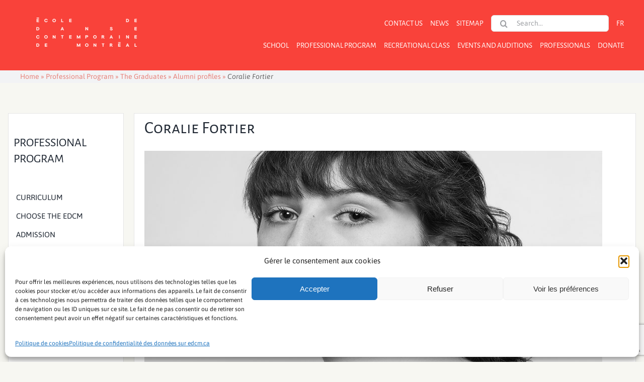

--- FILE ---
content_type: text/html; charset=UTF-8
request_url: https://edcm.ca/en/professional-program/the-graduates/alumni-profiles/coralie-fortier/
body_size: 22149
content:
<!DOCTYPE html>
<html class="avada-html-layout-wide avada-html-header-position-top avada-is-100-percent-template" lang="en-US" prefix="og: http://ogp.me/ns# fb: http://ogp.me/ns/fb#">
<head>
	<meta http-equiv="X-UA-Compatible" content="IE=edge" />
	<meta http-equiv="Content-Type" content="text/html; charset=utf-8"/>
	<meta name="viewport" content="width=device-width, initial-scale=1" />
	<meta name='robots' content='index, follow, max-image-preview:large, max-snippet:-1, max-video-preview:-1' />

	<!-- This site is optimized with the Yoast SEO plugin v26.8 - https://yoast.com/product/yoast-seo-wordpress/ -->
	<title>Coralie Fortier | École de danse contemporaine de Montréal</title>
	<link rel="canonical" href="https://edcm.ca/en/professional-program/the-graduates/alumni-profiles/coralie-fortier/" />
	<meta property="og:locale" content="en_US" />
	<meta property="og:type" content="article" />
	<meta property="og:title" content="Coralie Fortier | École de danse contemporaine de Montréal" />
	<meta property="og:description" content="Originaire de Lévis, la rive sud de Québec (Canada), Coralie Fortier commence le ballet classique dès ses quatre ans puis, avant de poursuivre son chemin dans un programme danse-étude de ses dix ans jusqu’à la fin de son secondaire. Guidée par sa passion et confiante en ses talents, à ses seize ans elle prend la décision de quitter un nid [&hellip;]" />
	<meta property="og:url" content="https://edcm.ca/en/professional-program/the-graduates/alumni-profiles/coralie-fortier/" />
	<meta property="og:site_name" content="École de danse contemporaine de Montréal" />
	<meta property="article:publisher" content="https://www.facebook.com/EcoleDeDanseContemporaineDeMontreal" />
	<meta property="article:modified_time" content="2023-04-12T19:36:11+00:00" />
	<meta property="og:image" content="https://edcm.ca/wp-content/uploads/2023/03/Fortier_Coralie_webEDCM2023_1562_web.jpg" />
	<meta property="og:image:width" content="910" />
	<meta property="og:image:height" content="607" />
	<meta property="og:image:type" content="image/jpeg" />
	<meta name="twitter:card" content="summary_large_image" />
	<meta name="twitter:site" content="@edcmtl" />
	<script type="application/ld+json" class="yoast-schema-graph">{"@context":"https://schema.org","@graph":[{"@type":"WebPage","@id":"https://edcm.ca/en/professional-program/the-graduates/alumni-profiles/coralie-fortier/","url":"https://edcm.ca/en/professional-program/the-graduates/alumni-profiles/coralie-fortier/","name":"Coralie Fortier | École de danse contemporaine de Montréal","isPartOf":{"@id":"https://edcm.ca/en/#website"},"primaryImageOfPage":{"@id":"https://edcm.ca/en/professional-program/the-graduates/alumni-profiles/coralie-fortier/#primaryimage"},"image":{"@id":"https://edcm.ca/en/professional-program/the-graduates/alumni-profiles/coralie-fortier/#primaryimage"},"thumbnailUrl":"https://edcm.ca/wp-content/uploads/2023/03/Fortier_Coralie_webEDCM2023_1562_web.jpg","datePublished":"2023-04-12T19:34:59+00:00","dateModified":"2023-04-12T19:36:11+00:00","breadcrumb":{"@id":"https://edcm.ca/en/professional-program/the-graduates/alumni-profiles/coralie-fortier/#breadcrumb"},"inLanguage":"en-US","potentialAction":[{"@type":"ReadAction","target":["https://edcm.ca/en/professional-program/the-graduates/alumni-profiles/coralie-fortier/"]}]},{"@type":"ImageObject","inLanguage":"en-US","@id":"https://edcm.ca/en/professional-program/the-graduates/alumni-profiles/coralie-fortier/#primaryimage","url":"https://edcm.ca/wp-content/uploads/2023/03/Fortier_Coralie_webEDCM2023_1562_web.jpg","contentUrl":"https://edcm.ca/wp-content/uploads/2023/03/Fortier_Coralie_webEDCM2023_1562_web.jpg","width":910,"height":607},{"@type":"BreadcrumbList","@id":"https://edcm.ca/en/professional-program/the-graduates/alumni-profiles/coralie-fortier/#breadcrumb","itemListElement":[{"@type":"ListItem","position":1,"name":"Home","item":"https://edcm.ca/en/"},{"@type":"ListItem","position":2,"name":"Professional Program","item":"https://edcm.ca/en/professional-program/"},{"@type":"ListItem","position":3,"name":"The Graduates","item":"https://edcm.ca/en/professional-program/the-graduates/"},{"@type":"ListItem","position":4,"name":"Alumni profiles","item":"https://edcm.ca/en/professional-program/the-graduates/alumni-profiles/"},{"@type":"ListItem","position":5,"name":"Coralie Fortier"}]},{"@type":"WebSite","@id":"https://edcm.ca/en/#website","url":"https://edcm.ca/en/","name":"École de danse contemporaine de Montréal","description":"","publisher":{"@id":"https://edcm.ca/en/#organization"},"potentialAction":[{"@type":"SearchAction","target":{"@type":"EntryPoint","urlTemplate":"https://edcm.ca/en/?s={search_term_string}"},"query-input":{"@type":"PropertyValueSpecification","valueRequired":true,"valueName":"search_term_string"}}],"inLanguage":"en-US"},{"@type":"Organization","@id":"https://edcm.ca/en/#organization","name":"École de danse contemporaine de Montréal","url":"https://edcm.ca/en/","logo":{"@type":"ImageObject","inLanguage":"en-US","@id":"https://edcm.ca/en/#/schema/logo/image/","url":"https://edcm.ca/wp-content/uploads/2020/08/logo-1.png","contentUrl":"https://edcm.ca/wp-content/uploads/2020/08/logo-1.png","width":315,"height":91,"caption":"École de danse contemporaine de Montréal"},"image":{"@id":"https://edcm.ca/en/#/schema/logo/image/"},"sameAs":["https://www.facebook.com/EcoleDeDanseContemporaineDeMontreal","https://x.com/edcmtl","https://www.instagram.com/edcmtl/","https://www.youtube.com/user/EcoledanseMTL","https://www.linkedin.com/company/cole-de-danse-contemporaine-de-montral"]}]}</script>
	<!-- / Yoast SEO plugin. -->


<link rel="alternate" type="application/rss+xml" title="École de danse contemporaine de Montréal &raquo; Feed" href="https://edcm.ca/en/feed/" />
<link rel="alternate" type="application/rss+xml" title="École de danse contemporaine de Montréal &raquo; Comments Feed" href="https://edcm.ca/en/comments/feed/" />
					<link rel="shortcut icon" href="https://edcm.ca/wp-content/uploads/2022/12/favicon.png" type="image/x-icon" />
		
		
		
				<link rel="alternate" title="oEmbed (JSON)" type="application/json+oembed" href="https://edcm.ca/en/wp-json/oembed/1.0/embed?url=https%3A%2F%2Fedcm.ca%2Fen%2Fprofessional-program%2Fthe-graduates%2Falumni-profiles%2Fcoralie-fortier%2F" />
<link rel="alternate" title="oEmbed (XML)" type="text/xml+oembed" href="https://edcm.ca/en/wp-json/oembed/1.0/embed?url=https%3A%2F%2Fedcm.ca%2Fen%2Fprofessional-program%2Fthe-graduates%2Falumni-profiles%2Fcoralie-fortier%2F&#038;format=xml" />

		<meta property="og:title" content="Coralie Fortier"/>
		<meta property="og:type" content="article"/>
		<meta property="og:url" content="https://edcm.ca/en/professional-program/the-graduates/alumni-profiles/coralie-fortier/"/>
		<meta property="og:site_name" content="École de danse contemporaine de Montréal"/>
		<meta property="og:description" content="Originaire de Lévis, la rive sud de Québec (Canada), Coralie Fortier commence le ballet classique dès ses quatre ans puis, avant de poursuivre son chemin dans un programme danse-étude de ses dix ans jusqu’à la fin de son secondaire. Guidée par sa passion et confiante en ses talents, à ses seize ans elle prend la"/>

									<meta property="og:image" content="https://edcm.ca/wp-content/uploads/2023/03/Fortier_Coralie_webEDCM2023_1562_web.jpg"/>
							<style id='wp-img-auto-sizes-contain-inline-css' type='text/css'>
img:is([sizes=auto i],[sizes^="auto," i]){contain-intrinsic-size:3000px 1500px}
/*# sourceURL=wp-img-auto-sizes-contain-inline-css */
</style>
<link rel='stylesheet' id='slickmap.css-css' href='https://edcm.ca/wp-content/plugins/slick-sitemap//slickmap.css?ver=6.9' type='text/css' media='all' />
<style id='wp-emoji-styles-inline-css' type='text/css'>

	img.wp-smiley, img.emoji {
		display: inline !important;
		border: none !important;
		box-shadow: none !important;
		height: 1em !important;
		width: 1em !important;
		margin: 0 0.07em !important;
		vertical-align: -0.1em !important;
		background: none !important;
		padding: 0 !important;
	}
/*# sourceURL=wp-emoji-styles-inline-css */
</style>
<link rel='stylesheet' id='wp-block-library-css' href='https://edcm.ca/wp-includes/css/dist/block-library/style.min.css?ver=6.9' type='text/css' media='all' />
<style id='wp-block-heading-inline-css' type='text/css'>
h1:where(.wp-block-heading).has-background,h2:where(.wp-block-heading).has-background,h3:where(.wp-block-heading).has-background,h4:where(.wp-block-heading).has-background,h5:where(.wp-block-heading).has-background,h6:where(.wp-block-heading).has-background{padding:1.25em 2.375em}h1.has-text-align-left[style*=writing-mode]:where([style*=vertical-lr]),h1.has-text-align-right[style*=writing-mode]:where([style*=vertical-rl]),h2.has-text-align-left[style*=writing-mode]:where([style*=vertical-lr]),h2.has-text-align-right[style*=writing-mode]:where([style*=vertical-rl]),h3.has-text-align-left[style*=writing-mode]:where([style*=vertical-lr]),h3.has-text-align-right[style*=writing-mode]:where([style*=vertical-rl]),h4.has-text-align-left[style*=writing-mode]:where([style*=vertical-lr]),h4.has-text-align-right[style*=writing-mode]:where([style*=vertical-rl]),h5.has-text-align-left[style*=writing-mode]:where([style*=vertical-lr]),h5.has-text-align-right[style*=writing-mode]:where([style*=vertical-rl]),h6.has-text-align-left[style*=writing-mode]:where([style*=vertical-lr]),h6.has-text-align-right[style*=writing-mode]:where([style*=vertical-rl]){rotate:180deg}
/*# sourceURL=https://edcm.ca/wp-includes/blocks/heading/style.min.css */
</style>
<style id='global-styles-inline-css' type='text/css'>
:root{--wp--preset--aspect-ratio--square: 1;--wp--preset--aspect-ratio--4-3: 4/3;--wp--preset--aspect-ratio--3-4: 3/4;--wp--preset--aspect-ratio--3-2: 3/2;--wp--preset--aspect-ratio--2-3: 2/3;--wp--preset--aspect-ratio--16-9: 16/9;--wp--preset--aspect-ratio--9-16: 9/16;--wp--preset--color--black: #000000;--wp--preset--color--cyan-bluish-gray: #abb8c3;--wp--preset--color--white: #ffffff;--wp--preset--color--pale-pink: #f78da7;--wp--preset--color--vivid-red: #cf2e2e;--wp--preset--color--luminous-vivid-orange: #ff6900;--wp--preset--color--luminous-vivid-amber: #fcb900;--wp--preset--color--light-green-cyan: #7bdcb5;--wp--preset--color--vivid-green-cyan: #00d084;--wp--preset--color--pale-cyan-blue: #8ed1fc;--wp--preset--color--vivid-cyan-blue: #0693e3;--wp--preset--color--vivid-purple: #9b51e0;--wp--preset--color--awb-color-1: #ffffff;--wp--preset--color--awb-color-2: #f9f9fb;--wp--preset--color--awb-color-3: #e2e2e2;--wp--preset--color--awb-color-4: #cccccc;--wp--preset--color--awb-color-5: #f9423a;--wp--preset--color--awb-color-6: #4a4e57;--wp--preset--color--awb-color-7: #212934;--wp--preset--color--awb-color-8: #000000;--wp--preset--color--awb-color-custom-10: #65bc7b;--wp--preset--color--awb-color-custom-11: #f2f3f5;--wp--preset--color--awb-color-custom-12: #333333;--wp--preset--color--awb-color-custom-13: #e9e9e9;--wp--preset--color--awb-color-custom-14: rgba(242,243,245,0.7);--wp--preset--color--awb-color-custom-15: #9ea0a4;--wp--preset--color--awb-color-custom-16: rgba(255,255,255,0.8);--wp--preset--color--awb-color-custom-17: #1d242d;--wp--preset--color--awb-color-custom-18: rgba(242,243,245,0.8);--wp--preset--gradient--vivid-cyan-blue-to-vivid-purple: linear-gradient(135deg,rgb(6,147,227) 0%,rgb(155,81,224) 100%);--wp--preset--gradient--light-green-cyan-to-vivid-green-cyan: linear-gradient(135deg,rgb(122,220,180) 0%,rgb(0,208,130) 100%);--wp--preset--gradient--luminous-vivid-amber-to-luminous-vivid-orange: linear-gradient(135deg,rgb(252,185,0) 0%,rgb(255,105,0) 100%);--wp--preset--gradient--luminous-vivid-orange-to-vivid-red: linear-gradient(135deg,rgb(255,105,0) 0%,rgb(207,46,46) 100%);--wp--preset--gradient--very-light-gray-to-cyan-bluish-gray: linear-gradient(135deg,rgb(238,238,238) 0%,rgb(169,184,195) 100%);--wp--preset--gradient--cool-to-warm-spectrum: linear-gradient(135deg,rgb(74,234,220) 0%,rgb(151,120,209) 20%,rgb(207,42,186) 40%,rgb(238,44,130) 60%,rgb(251,105,98) 80%,rgb(254,248,76) 100%);--wp--preset--gradient--blush-light-purple: linear-gradient(135deg,rgb(255,206,236) 0%,rgb(152,150,240) 100%);--wp--preset--gradient--blush-bordeaux: linear-gradient(135deg,rgb(254,205,165) 0%,rgb(254,45,45) 50%,rgb(107,0,62) 100%);--wp--preset--gradient--luminous-dusk: linear-gradient(135deg,rgb(255,203,112) 0%,rgb(199,81,192) 50%,rgb(65,88,208) 100%);--wp--preset--gradient--pale-ocean: linear-gradient(135deg,rgb(255,245,203) 0%,rgb(182,227,212) 50%,rgb(51,167,181) 100%);--wp--preset--gradient--electric-grass: linear-gradient(135deg,rgb(202,248,128) 0%,rgb(113,206,126) 100%);--wp--preset--gradient--midnight: linear-gradient(135deg,rgb(2,3,129) 0%,rgb(40,116,252) 100%);--wp--preset--font-size--small: 12px;--wp--preset--font-size--medium: 20px;--wp--preset--font-size--large: 24px;--wp--preset--font-size--x-large: 42px;--wp--preset--font-size--normal: 16px;--wp--preset--font-size--xlarge: 32px;--wp--preset--font-size--huge: 48px;--wp--preset--spacing--20: 0.44rem;--wp--preset--spacing--30: 0.67rem;--wp--preset--spacing--40: 1rem;--wp--preset--spacing--50: 1.5rem;--wp--preset--spacing--60: 2.25rem;--wp--preset--spacing--70: 3.38rem;--wp--preset--spacing--80: 5.06rem;--wp--preset--shadow--natural: 6px 6px 9px rgba(0, 0, 0, 0.2);--wp--preset--shadow--deep: 12px 12px 50px rgba(0, 0, 0, 0.4);--wp--preset--shadow--sharp: 6px 6px 0px rgba(0, 0, 0, 0.2);--wp--preset--shadow--outlined: 6px 6px 0px -3px rgb(255, 255, 255), 6px 6px rgb(0, 0, 0);--wp--preset--shadow--crisp: 6px 6px 0px rgb(0, 0, 0);}:where(.is-layout-flex){gap: 0.5em;}:where(.is-layout-grid){gap: 0.5em;}body .is-layout-flex{display: flex;}.is-layout-flex{flex-wrap: wrap;align-items: center;}.is-layout-flex > :is(*, div){margin: 0;}body .is-layout-grid{display: grid;}.is-layout-grid > :is(*, div){margin: 0;}:where(.wp-block-columns.is-layout-flex){gap: 2em;}:where(.wp-block-columns.is-layout-grid){gap: 2em;}:where(.wp-block-post-template.is-layout-flex){gap: 1.25em;}:where(.wp-block-post-template.is-layout-grid){gap: 1.25em;}.has-black-color{color: var(--wp--preset--color--black) !important;}.has-cyan-bluish-gray-color{color: var(--wp--preset--color--cyan-bluish-gray) !important;}.has-white-color{color: var(--wp--preset--color--white) !important;}.has-pale-pink-color{color: var(--wp--preset--color--pale-pink) !important;}.has-vivid-red-color{color: var(--wp--preset--color--vivid-red) !important;}.has-luminous-vivid-orange-color{color: var(--wp--preset--color--luminous-vivid-orange) !important;}.has-luminous-vivid-amber-color{color: var(--wp--preset--color--luminous-vivid-amber) !important;}.has-light-green-cyan-color{color: var(--wp--preset--color--light-green-cyan) !important;}.has-vivid-green-cyan-color{color: var(--wp--preset--color--vivid-green-cyan) !important;}.has-pale-cyan-blue-color{color: var(--wp--preset--color--pale-cyan-blue) !important;}.has-vivid-cyan-blue-color{color: var(--wp--preset--color--vivid-cyan-blue) !important;}.has-vivid-purple-color{color: var(--wp--preset--color--vivid-purple) !important;}.has-black-background-color{background-color: var(--wp--preset--color--black) !important;}.has-cyan-bluish-gray-background-color{background-color: var(--wp--preset--color--cyan-bluish-gray) !important;}.has-white-background-color{background-color: var(--wp--preset--color--white) !important;}.has-pale-pink-background-color{background-color: var(--wp--preset--color--pale-pink) !important;}.has-vivid-red-background-color{background-color: var(--wp--preset--color--vivid-red) !important;}.has-luminous-vivid-orange-background-color{background-color: var(--wp--preset--color--luminous-vivid-orange) !important;}.has-luminous-vivid-amber-background-color{background-color: var(--wp--preset--color--luminous-vivid-amber) !important;}.has-light-green-cyan-background-color{background-color: var(--wp--preset--color--light-green-cyan) !important;}.has-vivid-green-cyan-background-color{background-color: var(--wp--preset--color--vivid-green-cyan) !important;}.has-pale-cyan-blue-background-color{background-color: var(--wp--preset--color--pale-cyan-blue) !important;}.has-vivid-cyan-blue-background-color{background-color: var(--wp--preset--color--vivid-cyan-blue) !important;}.has-vivid-purple-background-color{background-color: var(--wp--preset--color--vivid-purple) !important;}.has-black-border-color{border-color: var(--wp--preset--color--black) !important;}.has-cyan-bluish-gray-border-color{border-color: var(--wp--preset--color--cyan-bluish-gray) !important;}.has-white-border-color{border-color: var(--wp--preset--color--white) !important;}.has-pale-pink-border-color{border-color: var(--wp--preset--color--pale-pink) !important;}.has-vivid-red-border-color{border-color: var(--wp--preset--color--vivid-red) !important;}.has-luminous-vivid-orange-border-color{border-color: var(--wp--preset--color--luminous-vivid-orange) !important;}.has-luminous-vivid-amber-border-color{border-color: var(--wp--preset--color--luminous-vivid-amber) !important;}.has-light-green-cyan-border-color{border-color: var(--wp--preset--color--light-green-cyan) !important;}.has-vivid-green-cyan-border-color{border-color: var(--wp--preset--color--vivid-green-cyan) !important;}.has-pale-cyan-blue-border-color{border-color: var(--wp--preset--color--pale-cyan-blue) !important;}.has-vivid-cyan-blue-border-color{border-color: var(--wp--preset--color--vivid-cyan-blue) !important;}.has-vivid-purple-border-color{border-color: var(--wp--preset--color--vivid-purple) !important;}.has-vivid-cyan-blue-to-vivid-purple-gradient-background{background: var(--wp--preset--gradient--vivid-cyan-blue-to-vivid-purple) !important;}.has-light-green-cyan-to-vivid-green-cyan-gradient-background{background: var(--wp--preset--gradient--light-green-cyan-to-vivid-green-cyan) !important;}.has-luminous-vivid-amber-to-luminous-vivid-orange-gradient-background{background: var(--wp--preset--gradient--luminous-vivid-amber-to-luminous-vivid-orange) !important;}.has-luminous-vivid-orange-to-vivid-red-gradient-background{background: var(--wp--preset--gradient--luminous-vivid-orange-to-vivid-red) !important;}.has-very-light-gray-to-cyan-bluish-gray-gradient-background{background: var(--wp--preset--gradient--very-light-gray-to-cyan-bluish-gray) !important;}.has-cool-to-warm-spectrum-gradient-background{background: var(--wp--preset--gradient--cool-to-warm-spectrum) !important;}.has-blush-light-purple-gradient-background{background: var(--wp--preset--gradient--blush-light-purple) !important;}.has-blush-bordeaux-gradient-background{background: var(--wp--preset--gradient--blush-bordeaux) !important;}.has-luminous-dusk-gradient-background{background: var(--wp--preset--gradient--luminous-dusk) !important;}.has-pale-ocean-gradient-background{background: var(--wp--preset--gradient--pale-ocean) !important;}.has-electric-grass-gradient-background{background: var(--wp--preset--gradient--electric-grass) !important;}.has-midnight-gradient-background{background: var(--wp--preset--gradient--midnight) !important;}.has-small-font-size{font-size: var(--wp--preset--font-size--small) !important;}.has-medium-font-size{font-size: var(--wp--preset--font-size--medium) !important;}.has-large-font-size{font-size: var(--wp--preset--font-size--large) !important;}.has-x-large-font-size{font-size: var(--wp--preset--font-size--x-large) !important;}
/*# sourceURL=global-styles-inline-css */
</style>

<style id='classic-theme-styles-inline-css' type='text/css'>
/*! This file is auto-generated */
.wp-block-button__link{color:#fff;background-color:#32373c;border-radius:9999px;box-shadow:none;text-decoration:none;padding:calc(.667em + 2px) calc(1.333em + 2px);font-size:1.125em}.wp-block-file__button{background:#32373c;color:#fff;text-decoration:none}
/*# sourceURL=/wp-includes/css/classic-themes.min.css */
</style>
<link rel='stylesheet' id='mediaelement-css' href='https://edcm.ca/wp-includes/js/mediaelement/mediaelementplayer-legacy.min.css?ver=4.2.17' type='text/css' media='all' />
<link rel='stylesheet' id='wp-mediaelement-css' href='https://edcm.ca/wp-includes/js/mediaelement/wp-mediaelement.min.css?ver=6.9' type='text/css' media='all' />
<link rel='stylesheet' id='view_editor_gutenberg_frontend_assets-css' href='https://edcm.ca/wp-content/plugins/wp-views/public/css/views-frontend.css?ver=3.6.16' type='text/css' media='all' />
<style id='view_editor_gutenberg_frontend_assets-inline-css' type='text/css'>
.wpv-sort-list-dropdown.wpv-sort-list-dropdown-style-default > span.wpv-sort-list,.wpv-sort-list-dropdown.wpv-sort-list-dropdown-style-default .wpv-sort-list-item {border-color: #cdcdcd;}.wpv-sort-list-dropdown.wpv-sort-list-dropdown-style-default .wpv-sort-list-item a {color: #444;background-color: #fff;}.wpv-sort-list-dropdown.wpv-sort-list-dropdown-style-default a:hover,.wpv-sort-list-dropdown.wpv-sort-list-dropdown-style-default a:focus {color: #000;background-color: #eee;}.wpv-sort-list-dropdown.wpv-sort-list-dropdown-style-default .wpv-sort-list-item.wpv-sort-list-current a {color: #000;background-color: #eee;}
.wpv-sort-list-dropdown.wpv-sort-list-dropdown-style-default > span.wpv-sort-list,.wpv-sort-list-dropdown.wpv-sort-list-dropdown-style-default .wpv-sort-list-item {border-color: #cdcdcd;}.wpv-sort-list-dropdown.wpv-sort-list-dropdown-style-default .wpv-sort-list-item a {color: #444;background-color: #fff;}.wpv-sort-list-dropdown.wpv-sort-list-dropdown-style-default a:hover,.wpv-sort-list-dropdown.wpv-sort-list-dropdown-style-default a:focus {color: #000;background-color: #eee;}.wpv-sort-list-dropdown.wpv-sort-list-dropdown-style-default .wpv-sort-list-item.wpv-sort-list-current a {color: #000;background-color: #eee;}.wpv-sort-list-dropdown.wpv-sort-list-dropdown-style-grey > span.wpv-sort-list,.wpv-sort-list-dropdown.wpv-sort-list-dropdown-style-grey .wpv-sort-list-item {border-color: #cdcdcd;}.wpv-sort-list-dropdown.wpv-sort-list-dropdown-style-grey .wpv-sort-list-item a {color: #444;background-color: #eeeeee;}.wpv-sort-list-dropdown.wpv-sort-list-dropdown-style-grey a:hover,.wpv-sort-list-dropdown.wpv-sort-list-dropdown-style-grey a:focus {color: #000;background-color: #e5e5e5;}.wpv-sort-list-dropdown.wpv-sort-list-dropdown-style-grey .wpv-sort-list-item.wpv-sort-list-current a {color: #000;background-color: #e5e5e5;}
.wpv-sort-list-dropdown.wpv-sort-list-dropdown-style-default > span.wpv-sort-list,.wpv-sort-list-dropdown.wpv-sort-list-dropdown-style-default .wpv-sort-list-item {border-color: #cdcdcd;}.wpv-sort-list-dropdown.wpv-sort-list-dropdown-style-default .wpv-sort-list-item a {color: #444;background-color: #fff;}.wpv-sort-list-dropdown.wpv-sort-list-dropdown-style-default a:hover,.wpv-sort-list-dropdown.wpv-sort-list-dropdown-style-default a:focus {color: #000;background-color: #eee;}.wpv-sort-list-dropdown.wpv-sort-list-dropdown-style-default .wpv-sort-list-item.wpv-sort-list-current a {color: #000;background-color: #eee;}.wpv-sort-list-dropdown.wpv-sort-list-dropdown-style-grey > span.wpv-sort-list,.wpv-sort-list-dropdown.wpv-sort-list-dropdown-style-grey .wpv-sort-list-item {border-color: #cdcdcd;}.wpv-sort-list-dropdown.wpv-sort-list-dropdown-style-grey .wpv-sort-list-item a {color: #444;background-color: #eeeeee;}.wpv-sort-list-dropdown.wpv-sort-list-dropdown-style-grey a:hover,.wpv-sort-list-dropdown.wpv-sort-list-dropdown-style-grey a:focus {color: #000;background-color: #e5e5e5;}.wpv-sort-list-dropdown.wpv-sort-list-dropdown-style-grey .wpv-sort-list-item.wpv-sort-list-current a {color: #000;background-color: #e5e5e5;}.wpv-sort-list-dropdown.wpv-sort-list-dropdown-style-blue > span.wpv-sort-list,.wpv-sort-list-dropdown.wpv-sort-list-dropdown-style-blue .wpv-sort-list-item {border-color: #0099cc;}.wpv-sort-list-dropdown.wpv-sort-list-dropdown-style-blue .wpv-sort-list-item a {color: #444;background-color: #cbddeb;}.wpv-sort-list-dropdown.wpv-sort-list-dropdown-style-blue a:hover,.wpv-sort-list-dropdown.wpv-sort-list-dropdown-style-blue a:focus {color: #000;background-color: #95bedd;}.wpv-sort-list-dropdown.wpv-sort-list-dropdown-style-blue .wpv-sort-list-item.wpv-sort-list-current a {color: #000;background-color: #95bedd;}
/*# sourceURL=view_editor_gutenberg_frontend_assets-inline-css */
</style>
<link rel='stylesheet' id='nbcpf-intlTelInput-style-css' href='https://edcm.ca/wp-content/plugins/country-phone-field-contact-form-7/assets/css/intlTelInput.min.css?ver=6.9' type='text/css' media='all' />
<link rel='stylesheet' id='nbcpf-countryFlag-style-css' href='https://edcm.ca/wp-content/plugins/country-phone-field-contact-form-7/assets/css/countrySelect.min.css?ver=6.9' type='text/css' media='all' />
<link rel='stylesheet' id='wpdp-style2-css' href='https://edcm.ca/wp-content/plugins/wp-datepicker/css/front-styles.css?t=1768969489&#038;ver=6.9' type='text/css' media='all' />
<link rel='stylesheet' id='wpdp-style3-css' href='https://edcm.ca/wp-content/plugins/wp-datepicker/css/jquery-ui.css?ver=6.9' type='text/css' media='all' />
<link rel='stylesheet' id='wpml-menu-item-0-css' href='https://edcm.ca/wp-content/plugins/sitepress-multilingual-cms/templates/language-switchers/menu-item/style.min.css?ver=1' type='text/css' media='all' />
<link rel='stylesheet' id='cmplz-general-css' href='https://edcm.ca/wp-content/plugins/complianz-gdpr-premium/assets/css/cookieblocker.min.css?ver=1761933848' type='text/css' media='all' />
<link rel='stylesheet' id='fusion-dynamic-css-css' href='https://edcm.ca/wp-content/uploads/fusion-styles/8f4425757a5b063be5da4a40c3edc8a6.min.css?ver=3.11.2' type='text/css' media='all' />
<script type="text/javascript" src="https://edcm.ca/wp-content/plugins/wp-views/vendor/toolset/common-es/public/toolset-common-es-frontend.js?ver=172000" id="toolset-common-es-frontend-js"></script>
<script type="text/javascript" src="https://edcm.ca/wp-includes/js/jquery/jquery.min.js?ver=3.7.1" id="jquery-core-js"></script>
<script type="text/javascript" src="https://edcm.ca/wp-includes/js/jquery/ui/core.min.js?ver=1.13.3" id="jquery-ui-core-js"></script>
<script type="text/javascript" src="https://edcm.ca/wp-includes/js/jquery/ui/datepicker.min.js?ver=1.13.3" id="jquery-ui-datepicker-js"></script>
<script type="text/javascript" id="jquery-ui-datepicker-js-after">
/* <![CDATA[ */
jQuery(function(jQuery){jQuery.datepicker.setDefaults({"closeText":"Close","currentText":"Today","monthNames":["January","February","March","April","May","June","July","August","September","October","November","December"],"monthNamesShort":["Jan","Feb","Mar","Apr","May","Jun","Jul","Aug","Sep","Oct","Nov","Dec"],"nextText":"Next","prevText":"Previous","dayNames":["Sunday","Monday","Tuesday","Wednesday","Thursday","Friday","Saturday"],"dayNamesShort":["Sun","Mon","Tue","Wed","Thu","Fri","Sat"],"dayNamesMin":["S","M","T","W","T","F","S"],"dateFormat":"mm/dd/yy","firstDay":1,"isRTL":false});});
//# sourceURL=jquery-ui-datepicker-js-after
/* ]]> */
</script>
<script type="text/javascript" id="wpdp-scripts2-js-extra">
/* <![CDATA[ */
var wpdp_obj = {"nonce":"372ef43d7e","wpml_current_language":"en"};
//# sourceURL=wpdp-scripts2-js-extra
/* ]]> */
</script>
<script type="text/javascript" src="https://edcm.ca/wp-content/plugins/wp-datepicker/js/scripts-front.js?ver=6.9" id="wpdp-scripts2-js"></script>
<script type="text/javascript" src="https://edcm.ca/wp-content/plugins/wp-datepicker/js/i18n/datepicker-fr-CA.js?ver=6.9" id="wpdp-52604-i18n-js"></script>
<link rel="https://api.w.org/" href="https://edcm.ca/en/wp-json/" /><link rel="EditURI" type="application/rsd+xml" title="RSD" href="https://edcm.ca/xmlrpc.php?rsd" />
<meta name="generator" content="WordPress 6.9" />
<link rel='shortlink' href='https://edcm.ca/en/?p=10755' />
<meta name="generator" content="WPML ver:4.8.6 stt:1,4;" />
			<style>.cmplz-hidden {
					display: none !important;
				}</style><!-- Google tag (gtag.js) -->
<script async src="https://www.googletagmanager.com/gtag/js?id=G-2TCLJW37ZM"></script>
<script>
  window.dataLayer = window.dataLayer || [];
  function gtag(){dataLayer.push(arguments);}
  gtag('js', new Date());

  gtag('config', 'G-2TCLJW37ZM');
</script>
    <!-- Google Tag Manager -->
    <script>
    (function(w,d,s,l,i){w[l]=w[l]||[];w[l].push({'gtm.start':
    new Date().getTime(),event:'gtm.js'});var f=d.getElementsByTagName(s)[0],
    j=d.createElement(s),dl=l!='dataLayer'?'&l='+l:'';j.async=true;j.src=
    'https://www.googletagmanager.com/gtm.js?id='+i+dl;f.parentNode.insertBefore(j,f);
    })(window,document,'script','dataLayer','GTM-PXKPDK');
    </script>
    <!-- End Google Tag Manager -->
    <style type="text/css" id="css-fb-visibility">@media screen and (max-width: 768px){.fusion-no-small-visibility{display:none !important;}body .sm-text-align-center{text-align:center !important;}body .sm-text-align-left{text-align:left !important;}body .sm-text-align-right{text-align:right !important;}body .sm-flex-align-center{justify-content:center !important;}body .sm-flex-align-flex-start{justify-content:flex-start !important;}body .sm-flex-align-flex-end{justify-content:flex-end !important;}body .sm-mx-auto{margin-left:auto !important;margin-right:auto !important;}body .sm-ml-auto{margin-left:auto !important;}body .sm-mr-auto{margin-right:auto !important;}body .fusion-absolute-position-small{position:absolute;top:auto;width:100%;}.awb-sticky.awb-sticky-small{ position: sticky; top: var(--awb-sticky-offset,0); }}@media screen and (min-width: 769px) and (max-width: 1024px){.fusion-no-medium-visibility{display:none !important;}body .md-text-align-center{text-align:center !important;}body .md-text-align-left{text-align:left !important;}body .md-text-align-right{text-align:right !important;}body .md-flex-align-center{justify-content:center !important;}body .md-flex-align-flex-start{justify-content:flex-start !important;}body .md-flex-align-flex-end{justify-content:flex-end !important;}body .md-mx-auto{margin-left:auto !important;margin-right:auto !important;}body .md-ml-auto{margin-left:auto !important;}body .md-mr-auto{margin-right:auto !important;}body .fusion-absolute-position-medium{position:absolute;top:auto;width:100%;}.awb-sticky.awb-sticky-medium{ position: sticky; top: var(--awb-sticky-offset,0); }}@media screen and (min-width: 1025px){.fusion-no-large-visibility{display:none !important;}body .lg-text-align-center{text-align:center !important;}body .lg-text-align-left{text-align:left !important;}body .lg-text-align-right{text-align:right !important;}body .lg-flex-align-center{justify-content:center !important;}body .lg-flex-align-flex-start{justify-content:flex-start !important;}body .lg-flex-align-flex-end{justify-content:flex-end !important;}body .lg-mx-auto{margin-left:auto !important;margin-right:auto !important;}body .lg-ml-auto{margin-left:auto !important;}body .lg-mr-auto{margin-right:auto !important;}body .fusion-absolute-position-large{position:absolute;top:auto;width:100%;}.awb-sticky.awb-sticky-large{ position: sticky; top: var(--awb-sticky-offset,0); }}</style> <script> window.addEventListener("load",function(){ var c={script:false,link:false}; function ls(s) { if(!['script','link'].includes(s)||c[s]){return;}c[s]=true; var d=document,f=d.getElementsByTagName(s)[0],j=d.createElement(s); if(s==='script'){j.async=true;j.src='https://edcm.ca/wp-content/plugins/wp-views/vendor/toolset/blocks/public/js/frontend.js?v=1.6.13';}else{ j.rel='stylesheet';j.href='https://edcm.ca/wp-content/plugins/wp-views/vendor/toolset/blocks/public/css/style.css?v=1.6.13';} f.parentNode.insertBefore(j, f); }; function ex(){ls('script');ls('link')} window.addEventListener("scroll", ex, {once: true}); if (('IntersectionObserver' in window) && ('IntersectionObserverEntry' in window) && ('intersectionRatio' in window.IntersectionObserverEntry.prototype)) { var i = 0, fb = document.querySelectorAll("[class^='tb-']"), o = new IntersectionObserver(es => { es.forEach(e => { o.unobserve(e.target); if (e.intersectionRatio > 0) { ex();o.disconnect();}else{ i++;if(fb.length>i){o.observe(fb[i])}} }) }); if (fb.length) { o.observe(fb[i]) } } }) </script>
	<noscript>
		<link rel="stylesheet" href="https://edcm.ca/wp-content/plugins/wp-views/vendor/toolset/blocks/public/css/style.css">
	</noscript>		<style type="text/css" id="wp-custom-css">
			.search{
	
	height:30px;


}
.searchform .fusion-search-form-content .fusion-search-field input, .select2-container--default .select2-selection--single {
        font-size: 14px;
}

.fusion-social-networks .fusion-social-network-icon a:link:before, a:visited:before {
   font-size: 20px!important;
}

a:link:before, a:visited:before {
   font-size: 20x!important;
}

a:link:before, a:visited:before {
    font-size: 16px!important;
}

a:link:before, a:visited:before {
    display: block;
    text-transform: uppercase;
    margin-bottom: 5px;
    word-wrap: break-word;
}
		</style>
				<script type="text/javascript">
			var doc = document.documentElement;
			doc.setAttribute( 'data-useragent', navigator.userAgent );
		</script>
		
	</head>

<body data-cmplz=1 class="wp-singular diplome-template-default single single-diplome postid-10755 wp-theme-Avada wp-child-theme-Avada-Child-Theme fusion-image-hovers fusion-pagination-sizing fusion-button_type-flat fusion-button_span-no fusion-button_gradient-linear avada-image-rollover-circle-no avada-image-rollover-no fusion-body ltr fusion-sticky-header no-tablet-sticky-header no-mobile-sticky-header no-mobile-slidingbar no-mobile-totop fusion-disable-outline fusion-sub-menu-fade mobile-logo-pos-left layout-wide-mode avada-has-boxed-modal-shadow- layout-scroll-offset-full avada-has-zero-margin-offset-top fusion-top-header menu-text-align-center mobile-menu-design-classic fusion-hide-pagination-text fusion-header-layout-v3 avada-responsive avada-footer-fx-none avada-menu-highlight-style-bar fusion-search-form-clean fusion-main-menu-search-overlay fusion-avatar-circle avada-dropdown-styles avada-blog-layout-grid avada-blog-archive-layout-grid avada-header-shadow-no avada-menu-icon-position-left avada-has-megamenu-shadow avada-has-mobile-menu-search avada-has-main-nav-search-icon avada-has-breadcrumb-mobile-hidden avada-has-titlebar-bar_and_content avada-header-border-color-full-transparent avada-has-pagination-width_height avada-flyout-menu-direction-fade avada-ec-views-v1" data-awb-post-id="10755">
	    <!-- Google Tag Manager (noscript) -->
    <noscript>
        <iframe src="https://www.googletagmanager.com/ns.html?id=GTM-PXKPDK"
        height="0" width="0" style="display:none;visibility:hidden"></iframe>
    </noscript>
    <!-- End Google Tag Manager (noscript) -->
    	<a class="skip-link screen-reader-text" href="#content">Skip to content</a>

	<div id="boxed-wrapper">
		
		<div id="wrapper" class="fusion-wrapper">
			<div id="home" style="position:relative;top:-1px;"></div>
												<div class="fusion-tb-header"><div class="fusion-fullwidth fullwidth-box fusion-builder-row-1 fusion-flex-container nonhundred-percent-fullwidth non-hundred-percent-height-scrolling fusion-sticky-container" style="--awb-border-radius-top-left:0px;--awb-border-radius-top-right:0px;--awb-border-radius-bottom-right:0px;--awb-border-radius-bottom-left:0px;--awb-margin-bottom:0px;--awb-background-color:#f9423a;--awb-flex-wrap:wrap;" data-transition-offset="0" data-scroll-offset="0" data-sticky-large-visibility="1" ><div class="fusion-builder-row fusion-row fusion-flex-align-items-flex-start fusion-flex-content-wrap" style="max-width:1248px;margin-left: calc(-4% / 2 );margin-right: calc(-4% / 2 );"><div class="fusion-layout-column fusion_builder_column fusion-builder-column-0 fusion_builder_column_1_4 1_4 fusion-flex-column" style="--awb-bg-size:cover;--awb-width-large:25%;--awb-margin-top-large:0px;--awb-spacing-right-large:7.68%;--awb-margin-bottom-large:20px;--awb-spacing-left-large:7.68%;--awb-width-medium:25%;--awb-order-medium:0;--awb-spacing-right-medium:7.68%;--awb-spacing-left-medium:7.68%;--awb-width-small:100%;--awb-order-small:0;--awb-spacing-right-small:1.92%;--awb-spacing-left-small:1.92%;"><div class="fusion-column-wrapper fusion-column-has-shadow fusion-flex-justify-content-flex-start fusion-content-layout-column fusion-content-nowrap"><div class="fusion-image-element " style="text-align:center;--awb-margin-top:25px;--awb-max-width:200px;--awb-caption-title-font-family:var(--h2_typography-font-family);--awb-caption-title-font-weight:var(--h2_typography-font-weight);--awb-caption-title-font-style:var(--h2_typography-font-style);--awb-caption-title-size:var(--h2_typography-font-size);--awb-caption-title-transform:var(--h2_typography-text-transform);--awb-caption-title-line-height:var(--h2_typography-line-height);--awb-caption-title-letter-spacing:var(--h2_typography-letter-spacing);"><span class=" fusion-imageframe imageframe-none imageframe-1 hover-type-none"><a class="fusion-no-lightbox" href="https://edcm.ca/en/" target="_self" aria-label="logo"><img decoding="async" width="300" height="87" alt="EDCM" src="https://edcm.ca/wp-content/uploads/2020/08/logo-1.png" data-orig-src="https://edcm.ca/wp-content/uploads/2020/08/logo-1-300x87.png" class="lazyload img-responsive wp-image-2776" srcset="data:image/svg+xml,%3Csvg%20xmlns%3D%27http%3A%2F%2Fwww.w3.org%2F2000%2Fsvg%27%20width%3D%27315%27%20height%3D%2791%27%20viewBox%3D%270%200%20315%2091%27%3E%3Crect%20width%3D%27315%27%20height%3D%2791%27%20fill-opacity%3D%220%22%2F%3E%3C%2Fsvg%3E" data-srcset="https://edcm.ca/wp-content/uploads/2020/08/logo-1-200x58.png 200w, https://edcm.ca/wp-content/uploads/2020/08/logo-1.png 315w" data-sizes="auto" data-orig-sizes="(max-width: 768px) 100vw, 300px" /></a></span></div></div></div><div class="fusion-layout-column fusion_builder_column fusion-builder-column-1 fusion_builder_column_3_4 3_4 fusion-flex-column" style="--awb-bg-size:cover;--awb-width-large:75%;--awb-margin-top-large:0px;--awb-spacing-right-large:2.56%;--awb-margin-bottom-large:20px;--awb-spacing-left-large:2.56%;--awb-width-medium:75%;--awb-order-medium:0;--awb-spacing-right-medium:2.56%;--awb-spacing-left-medium:2.56%;--awb-width-small:100%;--awb-order-small:0;--awb-spacing-right-small:1.92%;--awb-spacing-left-small:1.92%;"><div class="fusion-column-wrapper fusion-column-has-shadow fusion-flex-justify-content-flex-start fusion-content-layout-column"><nav class="awb-menu awb-menu_row awb-menu_em-hover mobile-mode-always-expanded awb-menu_icons-left awb-menu_dc-yes mobile-trigger-fullwidth-off awb-menu_mobile-toggle loading mega-menu-loading awb-menu_desktop awb-menu_dropdown awb-menu_expand-right awb-menu_transition-fade" style="--awb-font-size:15px;--awb-margin-top:0px;--awb-margin-bottom:0px;--awb-text-transform:uppercase;--awb-gap:15px;--awb-align-items:flex-end;--awb-justify-content:flex-end;--awb-color:#ffffff;--awb-active-color:#000000;--awb-submenu-text-transform:none;--awb-main-justify-content:flex-start;--awb-mobile-bg:#f9423a;--awb-mobile-color:#ffffff;--awb-mobile-nav-items-height:20;--awb-mobile-font-size:12px;--awb-mobile-justify:center;--awb-mobile-caret-left:auto;--awb-mobile-caret-right:0;--awb-fusion-font-family-typography:&quot;Alegreya Sans SC&quot;;--awb-fusion-font-style-typography:normal;--awb-fusion-font-weight-typography:400;--awb-fusion-font-family-submenu-typography:inherit;--awb-fusion-font-style-submenu-typography:normal;--awb-fusion-font-weight-submenu-typography:400;--awb-fusion-font-family-mobile-typography:inherit;--awb-fusion-font-style-mobile-typography:normal;--awb-fusion-font-weight-mobile-typography:400;" aria-label="management" data-breakpoint="768" data-count="0" data-transition-type="fade" data-transition-time="300" id="topmenu"><button type="button" class="awb-menu__m-toggle awb-menu__m-toggle_no-text" aria-expanded="false" aria-controls="menu-management"><span class="awb-menu__m-toggle-inner"><span class="collapsed-nav-text"><span class="screen-reader-text">Toggle Navigation</span></span><span class="awb-menu__m-collapse-icon awb-menu__m-collapse-icon_no-text"><span class="awb-menu__m-collapse-icon-open awb-menu__m-collapse-icon-open_no-text fa-bars fas"></span><span class="awb-menu__m-collapse-icon-close awb-menu__m-collapse-icon-close_no-text fa-times fas"></span></span></span></button><ul id="menu-management" class="fusion-menu awb-menu__main-ul awb-menu__main-ul_row"><li  id="menu-item-2746"  class="menu-item menu-item-type-custom menu-item-object-custom menu-item-2746 awb-menu__li awb-menu__main-li awb-menu__main-li_regular"  data-item-id="2746"><span class="awb-menu__main-background-default awb-menu__main-background-default_fade"></span><span class="awb-menu__main-background-active awb-menu__main-background-active_fade"></span><a  href="/en/contact" class="awb-menu__main-a awb-menu__main-a_regular"><span class="menu-text">Contact Us</span></a></li><li  id="menu-item-9195"  class="menu-item menu-item-type-post_type menu-item-object-page menu-item-9195 awb-menu__li awb-menu__main-li awb-menu__main-li_regular"  data-item-id="9195"><span class="awb-menu__main-background-default awb-menu__main-background-default_fade"></span><span class="awb-menu__main-background-active awb-menu__main-background-active_fade"></span><a  href="https://edcm.ca/en/news/" class="awb-menu__main-a awb-menu__main-a_regular"><span class="menu-text">News</span></a></li><li  id="menu-item-2748"  class="menu-item menu-item-type-custom menu-item-object-custom menu-item-2748 awb-menu__li awb-menu__main-li awb-menu__main-li_regular"  data-item-id="2748"><span class="awb-menu__main-background-default awb-menu__main-background-default_fade"></span><span class="awb-menu__main-background-active awb-menu__main-background-active_fade"></span><a  href="/en/sitemap" class="awb-menu__main-a awb-menu__main-a_regular"><span class="menu-text">Sitemap</span></a></li><li  id="menu-item-3222"  class="search menu-item menu-item-type-custom menu-item-object-custom awb-menu__li_search-inline menu-item-3222 awb-menu__li awb-menu__main-li"  data-classes="search" data-item-id="3222"><span class="awb-menu__main-background-default awb-menu__main-background-default_fade"></span><span class="awb-menu__main-background-active awb-menu__main-background-active_fade"></span><div class="awb-menu__search-inline">		<form role="search" class="searchform fusion-search-form  fusion-search-form-clean" method="get" action="https://edcm.ca/en/">
			<div class="fusion-search-form-content">

				
				<div class="fusion-search-field search-field">
					<label><span class="screen-reader-text">Search for:</span>
													<input type="search" value="" name="s" class="s" placeholder="Search..." required aria-required="true" aria-label="Search..."/>
											</label>
				</div>
				<div class="fusion-search-button search-button">
					<input type="submit" class="fusion-search-submit searchsubmit" aria-label="Search" value="&#xf002;" />
									</div>

				
			</div>


			
		</form>
		</div></li><li  id="menu-item-wpml-ls-84-fr"  class="menu-item wpml-ls-slot-84 wpml-ls-item wpml-ls-item-fr wpml-ls-menu-item wpml-ls-first-item wpml-ls-last-item menu-item-type-wpml_ls_menu_item menu-item-object-wpml_ls_menu_item menu-item-wpml-ls-84-fr awb-menu__li awb-menu__main-li awb-menu__main-li_regular"  data-classes="menu-item" data-item-id="wpml-ls-84-fr"><span class="awb-menu__main-background-default awb-menu__main-background-default_fade"></span><span class="awb-menu__main-background-active awb-menu__main-background-active_fade"></span><a  title="Switch to FR" href="https://edcm.ca/fr/formation-superieure/nos-diplomes/portraits-de-diplomes/coralie-fortier/" class="awb-menu__main-a awb-menu__main-a_regular wpml-ls-link" aria-label="Switch to FR" role="menuitem"><span class="menu-text"><span class="wpml-ls-display">FR</span></span></a></li></ul></nav><nav class="awb-menu awb-menu_row awb-menu_em-hover mobile-mode-collapse-to-button awb-menu_icons-left awb-menu_dc-no mobile-trigger-fullwidth-off awb-menu_mobile-toggle awb-menu_indent-left mobile-size-full-absolute loading mega-menu-loading awb-menu_desktop awb-menu_dropdown awb-menu_expand-right awb-menu_transition-fade" style="--awb-font-size:15px;--awb-text-transform:uppercase;--awb-gap:15px;--awb-justify-content:flex-end;--awb-color:#ffffff;--awb-active-color:#000000;--awb-submenu-color:#ffffff;--awb-submenu-bg:#333333;--awb-submenu-sep-color:#333666;--awb-submenu-active-bg:#f9423a;--awb-submenu-space:20;--awb-submenu-text-transform:uppercase;--awb-submenu-max-width:180px;--awb-icons-size:10;--awb-main-justify-content:flex-start;--awb-mobile-nav-button-align-hor:center;--awb-mobile-bg:#000000;--awb-mobile-color:#ffffff;--awb-mobile-active-color:#f9423a;--awb-mobile-sep-color:#666666;--awb-mobile-justify:flex-start;--awb-mobile-caret-left:auto;--awb-mobile-caret-right:0;--awb-fusion-font-family-typography:&quot;Alegreya Sans SC&quot;;--awb-fusion-font-style-typography:normal;--awb-fusion-font-weight-typography:400;--awb-fusion-font-family-submenu-typography:inherit;--awb-fusion-font-style-submenu-typography:normal;--awb-fusion-font-weight-submenu-typography:400;--awb-fusion-font-family-mobile-typography:inherit;--awb-fusion-font-style-mobile-typography:normal;--awb-fusion-font-weight-mobile-typography:400;" aria-label="main menu header EN" data-breakpoint="768" data-count="1" data-transition-type="fade" data-transition-time="300" id="mainmenu"><button type="button" class="awb-menu__m-toggle awb-menu__m-toggle_no-text" aria-expanded="false" aria-controls="menu-main-menu-header-en"><span class="awb-menu__m-toggle-inner"><span class="collapsed-nav-text"><span class="screen-reader-text">Toggle Navigation</span></span><span class="awb-menu__m-collapse-icon awb-menu__m-collapse-icon_no-text"><span class="awb-menu__m-collapse-icon-open awb-menu__m-collapse-icon-open_no-text fa-bars fas"></span><span class="awb-menu__m-collapse-icon-close awb-menu__m-collapse-icon-close_no-text fa-times fas"></span></span></span></button><ul id="menu-main-menu-header-en" class="fusion-menu awb-menu__main-ul awb-menu__main-ul_row"><li  id="menu-item-3721"  class="menu-item menu-item-type-custom menu-item-object-custom menu-item-has-children menu-item-3721 awb-menu__li awb-menu__main-li awb-menu__main-li_regular"  data-item-id="3721"><span class="awb-menu__main-background-default awb-menu__main-background-default_fade"></span><span class="awb-menu__main-background-active awb-menu__main-background-active_fade"></span><a  href="/en/school/about-us" class="awb-menu__main-a awb-menu__main-a_regular"><span class="menu-text">School</span><span class="awb-menu__open-nav-submenu-hover"></span></a><button type="button" aria-label="Open submenu of School" aria-expanded="false" class="awb-menu__open-nav-submenu_mobile awb-menu__open-nav-submenu_main"></button><ul class="awb-menu__sub-ul awb-menu__sub-ul_main"><li  id="menu-item-8847"  class="menu-item menu-item-type-post_type menu-item-object-page menu-item-8847 awb-menu__li awb-menu__sub-li" ><a  href="https://edcm.ca/en/school/about-us/" class="awb-menu__sub-a"><span>About Us</span></a></li><li  id="menu-item-8834"  class="menu-item menu-item-type-post_type menu-item-object-page menu-item-8834 awb-menu__li awb-menu__sub-li" ><a  href="https://edcm.ca/en/team/" class="awb-menu__sub-a"><span>Team</span></a></li><li  id="menu-item-8848"  class="menu-item menu-item-type-post_type menu-item-object-page menu-item-8848 awb-menu__li awb-menu__sub-li" ><a  href="https://edcm.ca/en/school/media-center/" class="awb-menu__sub-a"><span>Media Center</span></a></li><li  id="menu-item-9257"  class="menu-item menu-item-type-post_type menu-item-object-page menu-item-9257 awb-menu__li awb-menu__sub-li" ><a  href="https://edcm.ca/en/school/facilities-rentals/" class="awb-menu__sub-a"><span>Facilities &#038; Rentals</span></a></li><li  id="menu-item-8835"  class="menu-item menu-item-type-post_type menu-item-object-page menu-item-8835 awb-menu__li awb-menu__sub-li" ><a  href="https://edcm.ca/en/school/partners/" class="awb-menu__sub-a"><span>Partners</span></a></li><li  id="menu-item-9272"  class="menu-item menu-item-type-post_type menu-item-object-page menu-item-9272 awb-menu__li awb-menu__sub-li" ><a  href="https://edcm.ca/en/school/publications-policies/" class="awb-menu__sub-a"><span>Publications &#038; Policies</span></a></li><li  id="menu-item-8849"  class="menu-item menu-item-type-post_type menu-item-object-page menu-item-8849 awb-menu__li awb-menu__sub-li" ><a  href="https://edcm.ca/en/school/studying-in-montreal/" class="awb-menu__sub-a"><span>Studying in Montréal</span></a></li><li  id="menu-item-9258"  class="menu-item menu-item-type-post_type menu-item-object-page menu-item-9258 awb-menu__li awb-menu__sub-li" ><a  href="https://edcm.ca/en/school/videos/" class="awb-menu__sub-a"><span>Videos</span></a></li></ul></li><li  id="menu-item-3730"  class="menu-item menu-item-type-custom menu-item-object-custom menu-item-has-children menu-item-3730 awb-menu__li awb-menu__main-li awb-menu__main-li_regular"  data-item-id="3730"><span class="awb-menu__main-background-default awb-menu__main-background-default_fade"></span><span class="awb-menu__main-background-active awb-menu__main-background-active_fade"></span><a  href="/en/professional-program/curriculum" class="awb-menu__main-a awb-menu__main-a_regular"><span class="menu-text">Professional Program</span><span class="awb-menu__open-nav-submenu-hover"></span></a><button type="button" aria-label="Open submenu of Professional Program" aria-expanded="false" class="awb-menu__open-nav-submenu_mobile awb-menu__open-nav-submenu_main"></button><ul class="awb-menu__sub-ul awb-menu__sub-ul_main"><li  id="menu-item-9240"  class="menu-item menu-item-type-post_type menu-item-object-page menu-item-9240 awb-menu__li awb-menu__sub-li" ><a  href="https://edcm.ca/en/professional-program/curriculum/" class="awb-menu__sub-a"><span>Curriculum</span></a></li><li  id="menu-item-9241"  class="menu-item menu-item-type-post_type menu-item-object-page menu-item-9241 awb-menu__li awb-menu__sub-li" ><a  href="https://edcm.ca/en/professional-program/choose-the-edcm/" class="awb-menu__sub-a"><span>Choose the EDCM</span></a></li><li  id="menu-item-9242"  class="menu-item menu-item-type-post_type menu-item-object-page menu-item-9242 awb-menu__li awb-menu__sub-li" ><a  href="https://edcm.ca/en/professional-program/admission/" class="awb-menu__sub-a"><span>Admission</span></a></li><li  id="menu-item-9243"  class="menu-item menu-item-type-post_type menu-item-object-page menu-item-9243 awb-menu__li awb-menu__sub-li" ><a  href="https://edcm.ca/en/professional-program/auditions/" class="awb-menu__sub-a"><span>Auditions</span></a></li><li  id="menu-item-8838"  class="menu-item menu-item-type-custom menu-item-object-custom menu-item-8838 awb-menu__li awb-menu__sub-li" ><a  href="/en/professional-program/services/students-services" class="awb-menu__sub-a"><span>Services</span></a></li><li  id="menu-item-5892"  class="menu-item menu-item-type-post_type menu-item-object-page menu-item-5892 awb-menu__li awb-menu__sub-li" ><a  href="https://edcm.ca/en/professional-program/summer-school/" class="awb-menu__sub-a"><span>Summer School</span></a></li><li  id="menu-item-9245"  class="menu-item menu-item-type-post_type menu-item-object-page menu-item-9245 awb-menu__li awb-menu__sub-li" ><a  href="https://edcm.ca/en/professional-program/performances/" class="awb-menu__sub-a"><span>Performances</span></a></li><li  id="menu-item-9244"  class="menu-item menu-item-type-post_type menu-item-object-page menu-item-9244 awb-menu__li awb-menu__sub-li" ><a  href="https://edcm.ca/en/professional-program/the-graduates/alumni-profiles/" class="awb-menu__sub-a"><span>The Graduates</span></a></li></ul></li><li  id="menu-item-3740"  class="menu-item menu-item-type-custom menu-item-object-custom menu-item-has-children menu-item-3740 awb-menu__li awb-menu__main-li awb-menu__main-li_regular"  data-item-id="3740"><span class="awb-menu__main-background-default awb-menu__main-background-default_fade"></span><span class="awb-menu__main-background-active awb-menu__main-background-active_fade"></span><a  href="/en/recreational-classes/adults" class="awb-menu__main-a awb-menu__main-a_regular"><span class="menu-text">Recreational Class</span><span class="awb-menu__open-nav-submenu-hover"></span></a><button type="button" aria-label="Open submenu of Recreational Class" aria-expanded="false" class="awb-menu__open-nav-submenu_mobile awb-menu__open-nav-submenu_main"></button><ul class="awb-menu__sub-ul awb-menu__sub-ul_main"><li  id="menu-item-3741"  class="menu-item menu-item-type-custom menu-item-object-custom menu-item-3741 awb-menu__li awb-menu__sub-li" ><a  href="https://edcm.ca/en/adults/" class="awb-menu__sub-a"><span>Adults</span></a></li><li  id="menu-item-3742"  class="menu-item menu-item-type-custom menu-item-object-custom menu-item-3742 awb-menu__li awb-menu__sub-li" ><a  href="https://edcm.ca/en/youth/" class="awb-menu__sub-a"><span>Youth</span></a></li><li  id="menu-item-9675"  class="menu-item menu-item-type-custom menu-item-object-custom menu-item-9675 awb-menu__li awb-menu__sub-li" ><a  href="https://edcm.coba.ca/CapNet/login.coba" class="awb-menu__sub-a"><span>Registrations</span></a></li><li  id="menu-item-11045"  class="menu-item menu-item-type-custom menu-item-object-custom menu-item-11045 awb-menu__li awb-menu__sub-li" ><a  href="https://edcm.ca/en/registration-terms/" class="awb-menu__sub-a"><span>Registration terms</span></a></li></ul></li><li  id="menu-item-8890"  class="menu-item menu-item-type-post_type menu-item-object-page menu-item-8890 awb-menu__li awb-menu__main-li awb-menu__main-li_regular"  data-item-id="8890"><span class="awb-menu__main-background-default awb-menu__main-background-default_fade"></span><span class="awb-menu__main-background-active awb-menu__main-background-active_fade"></span><a  href="https://edcm.ca/en/events-and-auditions/" class="awb-menu__main-a awb-menu__main-a_regular"><span class="menu-text">Events and Auditions</span></a></li><li  id="menu-item-3745"  class="menu-item menu-item-type-custom menu-item-object-custom menu-item-has-children menu-item-3745 awb-menu__li awb-menu__main-li awb-menu__main-li_regular"  data-item-id="3745"><span class="awb-menu__main-background-default awb-menu__main-background-default_fade"></span><span class="awb-menu__main-background-active awb-menu__main-background-active_fade"></span><a  href="/en/professionals/teacher-training-program-in-dance" class="awb-menu__main-a awb-menu__main-a_regular"><span class="menu-text">Professionals</span><span class="awb-menu__open-nav-submenu-hover"></span></a><button type="button" aria-label="Open submenu of Professionals" aria-expanded="false" class="awb-menu__open-nav-submenu_mobile awb-menu__open-nav-submenu_main"></button><ul class="awb-menu__sub-ul awb-menu__sub-ul_main"><li  id="menu-item-9145"  class="menu-item menu-item-type-post_type menu-item-object-page menu-item-9145 awb-menu__li awb-menu__sub-li" ><a  href="https://edcm.ca/en/professionals/teacher-training-program-in-dance/" class="awb-menu__sub-a"><span>Teacher Training Program in Dance</span></a></li><li  id="menu-item-9254"  class="menu-item menu-item-type-post_type menu-item-object-page menu-item-9254 awb-menu__li awb-menu__sub-li" ><a  href="https://edcm.ca/en/professionals/summer-school-2/" class="awb-menu__sub-a"><span>Summer School</span></a></li><li  id="menu-item-9143"  class="menu-item menu-item-type-post_type menu-item-object-page menu-item-9143 awb-menu__li awb-menu__sub-li" ><a  href="https://edcm.ca/en/professionals/open-classes/" class="awb-menu__sub-a"><span>Open classes</span></a></li></ul></li><li  id="menu-item-8846"  class="menu-item menu-item-type-post_type menu-item-object-page menu-item-8846 awb-menu__li awb-menu__main-li awb-menu__main-li_regular"  data-item-id="8846"><span class="awb-menu__main-background-default awb-menu__main-background-default_fade"></span><span class="awb-menu__main-background-active awb-menu__main-background-active_fade"></span><a  href="https://edcm.ca/en/donate/" class="awb-menu__main-a awb-menu__main-a_regular"><span class="menu-text">Donate</span></a></li></ul></nav></div></div></div></div>

</div>		<div id="sliders-container" class="fusion-slider-visibility">
					</div>
											
			<section class="avada-page-titlebar-wrapper" aria-label="Page Title Bar">
	<div class="fusion-page-title-bar fusion-page-title-bar-none fusion-page-title-bar-right">
		<div class="fusion-page-title-row">
			<div class="fusion-page-title-wrapper">
				<div class="fusion-page-title-captions">

					
					
				</div>

															<div class="fusion-page-title-secondary">
							<nav class="fusion-breadcrumbs awb-yoast-breadcrumbs" ara-label="Breadcrumb"><span><span><a href="https://edcm.ca/en/">Home</a></span> » <span><a href="https://edcm.ca/en/professional-program/">Professional Program</a></span> » <span><a href="https://edcm.ca/en/professional-program/the-graduates/">The Graduates</a></span> » <span><a href="https://edcm.ca/en/professional-program/the-graduates/alumni-profiles/">Alumni profiles</a></span> » <span class="breadcrumb_last" aria-current="page">Coralie Fortier</span></span></nav>						</div>
									
			</div>
		</div>
	</div>
</section>

						<main id="main" class="clearfix width-100">
				<div class="fusion-row" style="max-width:100%;">

<section id="content" style="width: 100%;">
									<div id="post-10755" class="post-10755 diplome type-diplome status-publish has-post-thumbnail hentry type_diplom_-promotions-recentes-en ann_e-2023-en">

				<div class="post-content">
					<div class="fusion-fullwidth fullwidth-box fusion-builder-row-2 fusion-flex-container nonhundred-percent-fullwidth non-hundred-percent-height-scrolling" style="--awb-border-radius-top-left:0px;--awb-border-radius-top-right:0px;--awb-border-radius-bottom-right:0px;--awb-border-radius-bottom-left:0px;--awb-flex-wrap:wrap;" ><div class="fusion-builder-row fusion-row fusion-flex-align-items-flex-start fusion-flex-content-wrap" style="max-width:1248px;margin-left: calc(-4% / 2 );margin-right: calc(-4% / 2 );"><div class="fusion-layout-column fusion_builder_column fusion-builder-column-2 fusion_builder_column_1_5 1_5 fusion-flex-column" style="--awb-padding-top:0px;--awb-padding-right:10px;--awb-padding-bottom:0px;--awb-padding-left:10px;--awb-bg-color:#ffffff;--awb-bg-color-hover:#ffffff;--awb-bg-size:cover;--awb-border-color:rgba(204,204,204,0.5);--awb-border-top:1px;--awb-border-right:1px;--awb-border-bottom:1px;--awb-border-left:1px;--awb-border-style:solid;--awb-width-large:20%;--awb-margin-top-large:0px;--awb-spacing-right-large:20px;--awb-margin-bottom-large:0px;--awb-spacing-left-large:0;--awb-width-medium:20%;--awb-order-medium:0;--awb-spacing-right-medium:20px;--awb-spacing-left-medium:0;--awb-width-small:100%;--awb-order-small:0;--awb-spacing-right-small:1.92%;--awb-spacing-left-small:1.92%;"><div class="fusion-column-wrapper fusion-column-has-shadow fusion-flex-justify-content-flex-start fusion-content-layout-column"><div class="fusion-title title fusion-title-1 fusion-sep-none fusion-title-text fusion-title-size-four professional_program_menu_title" style="--awb-font-size:24px;"><h4 class="fusion-title-heading title-heading-left fusion-responsive-typography-calculated" style="margin:0;font-size:1em;--fontSize:24;line-height:1.36;"><h4><span style="font-size: 24px;">PROFESSIONAL PROGRAM</span></h4></h4></div><nav class="awb-menu awb-menu_column awb-menu_em-hover mobile-mode-collapse-to-button awb-menu_icons-left awb-menu_dc-yes mobile-trigger-fullwidth-off awb-menu_mobile-toggle awb-menu_indent-left mobile-size-full-absolute loading mega-menu-loading awb-menu_desktop awb-menu_dropdown awb-menu_expand-right awb-menu_transition-fade" style="--awb-font-size:15px;--awb-margin-bottom:20px;--awb-text-transform:uppercase;--awb-gap:10px;--awb-items-padding-left:5px;--awb-active-color:#f9423a;--awb-active-border-left:5px;--awb-submenu-text-transform:none;--awb-icons-hover-color:#f9423a;--awb-main-justify-content:flex-start;--awb-mobile-justify:flex-start;--awb-mobile-caret-left:auto;--awb-mobile-caret-right:0;--awb-fusion-font-family-typography:inherit;--awb-fusion-font-style-typography:normal;--awb-fusion-font-weight-typography:400;--awb-fusion-font-family-submenu-typography:inherit;--awb-fusion-font-style-submenu-typography:normal;--awb-fusion-font-weight-submenu-typography:400;--awb-fusion-font-family-mobile-typography:inherit;--awb-fusion-font-style-mobile-typography:normal;--awb-fusion-font-weight-mobile-typography:400;" aria-label="The Graduates" data-breakpoint="1024" data-count="2" data-transition-type="fade" data-transition-time="300"><button type="button" class="awb-menu__m-toggle awb-menu__m-toggle_no-text" aria-expanded="false" aria-controls="menu-the-graduates"><span class="awb-menu__m-toggle-inner"><span class="collapsed-nav-text"><span class="screen-reader-text">Toggle Navigation</span></span><span class="awb-menu__m-collapse-icon awb-menu__m-collapse-icon_no-text"><span class="awb-menu__m-collapse-icon-open awb-menu__m-collapse-icon-open_no-text fa-bars fas"></span><span class="awb-menu__m-collapse-icon-close awb-menu__m-collapse-icon-close_no-text fa-times fas"></span></span></span></button><ul id="menu-the-graduates" class="fusion-menu awb-menu__main-ul awb-menu__main-ul_column"><li  id="menu-item-9223"  class="menu-item menu-item-type-post_type menu-item-object-page menu-item-9223 awb-menu__li awb-menu__main-li awb-menu__main-li_regular"  data-item-id="9223"><span class="awb-menu__main-background-default awb-menu__main-background-default_fade"></span><span class="awb-menu__main-background-active awb-menu__main-background-active_fade"></span><a  href="https://edcm.ca/en/professional-program/curriculum/" class="awb-menu__main-a awb-menu__main-a_regular"><span class="menu-text">Curriculum</span></a></li><li  id="menu-item-9162"  class="menu-item menu-item-type-post_type menu-item-object-page menu-item-9162 awb-menu__li awb-menu__main-li awb-menu__main-li_regular"  data-item-id="9162"><span class="awb-menu__main-background-default awb-menu__main-background-default_fade"></span><span class="awb-menu__main-background-active awb-menu__main-background-active_fade"></span><a  href="https://edcm.ca/en/professional-program/choose-the-edcm/" class="awb-menu__main-a awb-menu__main-a_regular"><span class="menu-text">Choose the EDCM</span></a></li><li  id="menu-item-9160"  class="menu-item menu-item-type-post_type menu-item-object-page menu-item-9160 awb-menu__li awb-menu__main-li awb-menu__main-li_regular"  data-item-id="9160"><span class="awb-menu__main-background-default awb-menu__main-background-default_fade"></span><span class="awb-menu__main-background-active awb-menu__main-background-active_fade"></span><a  href="https://edcm.ca/en/professional-program/admission/" class="awb-menu__main-a awb-menu__main-a_regular"><span class="menu-text">Admission</span></a></li><li  id="menu-item-9161"  class="menu-item menu-item-type-post_type menu-item-object-page menu-item-9161 awb-menu__li awb-menu__main-li awb-menu__main-li_regular"  data-item-id="9161"><span class="awb-menu__main-background-default awb-menu__main-background-default_fade"></span><span class="awb-menu__main-background-active awb-menu__main-background-active_fade"></span><a  href="https://edcm.ca/en/professional-program/auditions/" class="awb-menu__main-a awb-menu__main-a_regular"><span class="menu-text">Auditions</span></a></li><li  id="menu-item-9224"  class="menu-item menu-item-type-post_type menu-item-object-page menu-item-9224 awb-menu__li awb-menu__main-li awb-menu__main-li_regular"  data-item-id="9224"><span class="awb-menu__main-background-default awb-menu__main-background-default_fade"></span><span class="awb-menu__main-background-active awb-menu__main-background-active_fade"></span><a  href="https://edcm.ca/en/professional-program/the-graduates/alumni-profiles/" class="awb-menu__main-a awb-menu__main-a_regular"><span class="menu-text">Alumni profiles</span></a></li><li  id="menu-item-9179"  class="menu-item menu-item-type-post_type menu-item-object-page menu-item-9179 awb-menu__li awb-menu__main-li awb-menu__main-li_regular"  data-item-id="9179"><span class="awb-menu__main-background-default awb-menu__main-background-default_fade"></span><span class="awb-menu__main-background-active awb-menu__main-background-active_fade"></span><a  href="https://edcm.ca/en/professional-program/the-graduates/recent-promotions/" class="awb-menu__main-a awb-menu__main-a_regular"><span class="menu-text">Recent Promotions</span></a></li><li  id="menu-item-9177"  class="menu-item menu-item-type-post_type menu-item-object-page menu-item-9177 awb-menu__li awb-menu__main-li awb-menu__main-li_regular"  data-item-id="9177"><span class="awb-menu__main-background-default awb-menu__main-background-default_fade"></span><span class="awb-menu__main-background-active awb-menu__main-background-active_fade"></span><a  href="https://edcm.ca/en/professional-program/the-graduates/all-alumni/" class="awb-menu__main-a awb-menu__main-a_regular"><span class="menu-text">All alumni</span></a></li><li  id="menu-item-9259"  class="menu-item menu-item-type-post_type menu-item-object-page menu-item-9259 awb-menu__li awb-menu__main-li awb-menu__main-li_regular"  data-item-id="9259"><span class="awb-menu__main-background-default awb-menu__main-background-default_fade"></span><span class="awb-menu__main-background-active awb-menu__main-background-active_fade"></span><a  href="https://edcm.ca/en/professional-program/services/students-services/" class="awb-menu__main-a awb-menu__main-a_regular"><span class="menu-text">Services</span></a></li><li  id="menu-item-9166"  class="menu-item menu-item-type-post_type menu-item-object-page menu-item-9166 awb-menu__li awb-menu__main-li awb-menu__main-li_regular"  data-item-id="9166"><span class="awb-menu__main-background-default awb-menu__main-background-default_fade"></span><span class="awb-menu__main-background-active awb-menu__main-background-active_fade"></span><a  href="https://edcm.ca/en/professional-program/performances/" class="awb-menu__main-a awb-menu__main-a_regular"><span class="menu-text">Performances</span></a></li><li  id="menu-item-9178"  class="menu-item menu-item-type-post_type menu-item-object-page menu-item-9178 awb-menu__li awb-menu__main-li awb-menu__main-li_regular"  data-item-id="9178"><span class="awb-menu__main-background-default awb-menu__main-background-default_fade"></span><span class="awb-menu__main-background-active awb-menu__main-background-active_fade"></span><a  href="https://edcm.ca/en/professional-program/the-graduates/alumni-profiles/" class="awb-menu__main-a awb-menu__main-a_regular"><span class="menu-text">The Graduates</span></a></li><li  id="menu-item-9167"  class="menu-item menu-item-type-post_type menu-item-object-page menu-item-9167 awb-menu__li awb-menu__main-li awb-menu__main-li_regular"  data-item-id="9167"><span class="awb-menu__main-background-default awb-menu__main-background-default_fade"></span><span class="awb-menu__main-background-active awb-menu__main-background-active_fade"></span><a  href="https://edcm.ca/en/professional-program/summer-school/" class="awb-menu__main-a awb-menu__main-a_regular"><span class="menu-text">Summer School</span></a></li><li  id="menu-item-9168"  class="menu-item menu-item-type-post_type menu-item-object-page menu-item-9168 awb-menu__li awb-menu__main-li awb-menu__main-li_regular"  data-item-id="9168"><span class="awb-menu__main-background-default awb-menu__main-background-default_fade"></span><span class="awb-menu__main-background-active awb-menu__main-background-active_fade"></span><a  href="https://edcm.ca/en/professional-program/fly-creation-production-project/" class="awb-menu__main-a awb-menu__main-a_regular"><span class="menu-text">Fly, creation and production project</span></a></li></ul></nav></div></div>
<div class="fusion-layout-column fusion_builder_column fusion-builder-column-3 fusion_builder_column_4_5 4_5 fusion-flex-column" style="--awb-padding-top:0px;--awb-padding-right:20px;--awb-padding-bottom:0px;--awb-padding-left:20px;--awb-bg-color:#ffffff;--awb-bg-color-hover:#ffffff;--awb-bg-size:cover;--awb-border-color:rgba(204,204,204,0.5);--awb-border-top:1px;--awb-border-right:1px;--awb-border-bottom:1px;--awb-border-left:1px;--awb-border-style:solid;--awb-width-large:80%;--awb-margin-top-large:0px;--awb-spacing-right-large:0;--awb-margin-bottom-large:0px;--awb-spacing-left-large:0;--awb-width-medium:80%;--awb-order-medium:0;--awb-spacing-right-medium:0;--awb-spacing-left-medium:0;--awb-width-small:100%;--awb-order-small:0;--awb-spacing-right-small:1.92%;--awb-spacing-left-small:1.92%;"><div class="fusion-column-wrapper fusion-column-has-shadow fusion-flex-justify-content-flex-start fusion-content-layout-column"><div class="fusion-title title fusion-title-2 fusion-sep-none fusion-title-text fusion-title-size-one partners" style="--awb-font-size:34px;"><h1 class="fusion-title-heading title-heading-left fusion-responsive-typography-calculated" style="font-family:&quot;Alegreya Sans SC&quot;;font-style:normal;font-weight:400;margin:0;font-size:1em;--fontSize:34;line-height:1.16;">Coralie Fortier</h1></div>
<div class="fusion-image-element " style="--awb-margin-bottom:20px;--awb-caption-title-font-family:var(--h2_typography-font-family);--awb-caption-title-font-weight:var(--h2_typography-font-weight);--awb-caption-title-font-style:var(--h2_typography-font-style);--awb-caption-title-size:var(--h2_typography-font-size);--awb-caption-title-transform:var(--h2_typography-text-transform);--awb-caption-title-line-height:var(--h2_typography-line-height);--awb-caption-title-letter-spacing:var(--h2_typography-letter-spacing);"><span class=" fusion-imageframe imageframe-none imageframe-2 hover-type-none"><img fetchpriority="high" decoding="async" width="910" height="607" title="Fortier_Coralie_webEDCM2023_1562_web" src="https://edcm.ca/wp-content/uploads/2023/03/Fortier_Coralie_webEDCM2023_1562_web.jpg" data-orig-src="https://edcm.ca/wp-content/uploads/2023/03/Fortier_Coralie_webEDCM2023_1562_web.jpg" alt class="lazyload img-responsive wp-image-10754" srcset="data:image/svg+xml,%3Csvg%20xmlns%3D%27http%3A%2F%2Fwww.w3.org%2F2000%2Fsvg%27%20width%3D%27910%27%20height%3D%27607%27%20viewBox%3D%270%200%20910%20607%27%3E%3Crect%20width%3D%27910%27%20height%3D%27607%27%20fill-opacity%3D%220%22%2F%3E%3C%2Fsvg%3E" data-srcset="https://edcm.ca/wp-content/uploads/2023/03/Fortier_Coralie_webEDCM2023_1562_web-200x133.jpg 200w, https://edcm.ca/wp-content/uploads/2023/03/Fortier_Coralie_webEDCM2023_1562_web-400x267.jpg 400w, https://edcm.ca/wp-content/uploads/2023/03/Fortier_Coralie_webEDCM2023_1562_web-600x400.jpg 600w, https://edcm.ca/wp-content/uploads/2023/03/Fortier_Coralie_webEDCM2023_1562_web-800x534.jpg 800w, https://edcm.ca/wp-content/uploads/2023/03/Fortier_Coralie_webEDCM2023_1562_web.jpg 910w" data-sizes="auto" data-orig-sizes="(max-width: 768px) 100vw, 910px" /></span></div><div class="fusion-content-tb fusion-content-tb-1"><p>Originaire de Lévis, la rive sud de Québec (Canada), Coralie Fortier commence le ballet classique dès ses quatre ans puis, avant de poursuivre son chemin dans un programme danse-étude de ses dix ans jusqu’à la fin de son secondaire. Guidée par sa passion et confiante en ses talents, à ses seize ans elle prend la décision de quitter un nid familial empli de musique et d’amour pour l’art afin de poursuivre ses études professionnelles à l’École de danse contemporaine de Montréal. Tout au long de son parcours, sa sensibilité et son investissement en tant qu’interprète charment le public et le corps professoral qui inclut notamment Isabelle Poirier, Anne Lebeau, James Viveiros, Peter Jasko, Alexandre Morin et bien d’autres. Ayant pris part à plusieurs processus de créations chorégraphiques (Stacey Désilier, Stefania Skoryna, Hélène Remoué, Parts+Labour_Danse, Sébastien Provencher, Edgar Zendejas, Alanna Kraaijeveld) et reprises de répertoire (Stephanie Lake, Jacques Denis-Poulin, Marie Chouinard), elle remplit avec fierté son bagage artistique et rêve d’un futur mouvementé.</p>
<p><a href="https://edcm.ca/wp-content/uploads/2023/03/CV_CoralieFortier-_EDCM2023.pdf" target="_blank" rel="noopener"><strong>RESUME</strong></a></p>
<p>&nbsp;</p>
<p>Photo: Julie Artacho</p>
</div></div></div></div></div>
				</div>
			</div>
			</section>
						
					</div>  <!-- fusion-row -->
				</main>  <!-- #main -->
				
				
								
					
		<div class="fusion-footer">
					
	<footer class="fusion-footer-widget-area fusion-widget-area">
		<div class="fusion-row">
			<div class="fusion-columns fusion-columns-3 fusion-widget-area">
				
																									<div class="fusion-column col-lg-4 col-md-4 col-sm-4">
							<section id="block-2" class="fusion-footer-widget-column widget widget_block">
<h4 class="widget-title wp-block-heading">LATEST NEWS</h4>
<div style="clear:both;"></div></section><section id="block-9" class="fusion-footer-widget-column widget widget_block"><div style="clear:both;"></div></section><section id="block-3" class="fusion-footer-widget-column widget widget_block"><p><div class="fusion-blog-shortcode fusion-blog-shortcode-20 fusion-blog-archive fusion-blog-layout-medium fusion-blog-no fusion-blog-no-images"><div class="fusion-posts-container fusion-posts-container-no" data-pages="17"><article id="blog-20-post-12256" class="post type-post format-standard fusion-post-medium post-12256 news type-news status-publish has-post-thumbnail hentry news_categories-professional-training">
<div class="fusion-post-content post-content"><h2 class="blog-shortcode-post-title entry-title"><a href="https://edcm.ca/en/news/show-bolero-x/">EDCM STUDENTS IN BOLERO X BY BALLET BC</a></h2></div><div class="fusion-clearfix"></div><div class="fusion-meta-info"><div class="fusion-alignleft"><span class="vcard rich-snippet-hidden"><span class="fn"><a href="https://edcm.ca/en/author/adesjacques/" title="Posts by adesjacques" rel="author">adesjacques</a></span></span><span class="updated rich-snippet-hidden">2024-10-08T11:16:50-04:00</span><span>08/09/2024</span><span class="fusion-inline-sep">|</span></div></div></article>
<article id="blog-20-post-12128" class="post type-post format-standard fusion-post-medium post-12128 news type-news status-publish has-post-thumbnail hentry news_categories-graduates">
<div class="fusion-post-content post-content"><h2 class="blog-shortcode-post-title entry-title"><a href="https://edcm.ca/en/news/mark-sampson-choreographer-fly-2024/">MARK SAMPSON, IN RESIDENCE FOR THE FLY 2024 CREATION AND PRODUCTION PROJECT</a></h2></div><div class="fusion-clearfix"></div><div class="fusion-meta-info"><div class="fusion-alignleft"><span class="vcard rich-snippet-hidden"><span class="fn"><a href="https://edcm.ca/en/author/adesjacques/" title="Posts by adesjacques" rel="author">adesjacques</a></span></span><span class="updated rich-snippet-hidden">2024-08-13T09:41:39-04:00</span><span>27/06/2024</span><span class="fusion-inline-sep">|</span></div></div></article>
<article id="blog-20-post-12015" class="post type-post format-standard fusion-post-medium post-12015 news type-news status-publish has-post-thumbnail hentry news_categories-graduates news_categories-uncategorized-en">
<div class="fusion-post-content post-content"><h2 class="blog-shortcode-post-title entry-title"><a href="https://edcm.ca/en/news/open-call-fly/">OPEN CALL: FLY 2024, CHOREOGRAPHIC RESIDENCY</a></h2></div><div class="fusion-clearfix"></div><div class="fusion-meta-info"><div class="fusion-alignleft"><span class="vcard rich-snippet-hidden"><span class="fn"><a href="https://edcm.ca/en/author/adesjacques/" title="Posts by adesjacques" rel="author">adesjacques</a></span></span><span class="updated rich-snippet-hidden">2024-05-28T16:05:57-04:00</span><span>03/05/2024</span><span class="fusion-inline-sep">|</span></div></div></article>
</div></div></p>
<div style="clear:both;"></div></section>																					</div>
																										<div class="fusion-column col-lg-4 col-md-4 col-sm-4">
							<section id="block-4" class="fusion-footer-widget-column widget widget_block">
<h4 class="widget-title wp-block-heading">NEWSLETTER</h4>
<div style="clear:both;"></div></section><section id="block-10" class="fusion-footer-widget-column widget widget_block"><div style="clear:both;"></div></section><section id="block-5" class="fusion-footer-widget-column widget widget_block"><p>
<div class="wpcf7 no-js" id="wpcf7-f4887-o1" lang="en-US" dir="ltr" data-wpcf7-id="4887">
<div class="screen-reader-response"><p role="status" aria-live="polite" aria-atomic="true"></p> <ul></ul></div>
<form action="/en/professional-program/the-graduates/alumni-profiles/coralie-fortier/#wpcf7-f4887-o1" method="post" class="wpcf7-form init" aria-label="Contact form" novalidate="novalidate" data-status="init">
<fieldset class="hidden-fields-container"><input type="hidden" name="_wpcf7" value="4887" /><input type="hidden" name="_wpcf7_version" value="6.1.4" /><input type="hidden" name="_wpcf7_locale" value="en_US" /><input type="hidden" name="_wpcf7_unit_tag" value="wpcf7-f4887-o1" /><input type="hidden" name="_wpcf7_container_post" value="0" /><input type="hidden" name="_wpcf7_posted_data_hash" value="" /><input type="hidden" name="_wpcf7_recaptcha_response" value="" />
</fieldset>
To receive all the information on our training, our courses, our activities, subscribe to the newsletter

<span class="wpcf7-form-control-wrap" data-name="your-email"><input size="40" maxlength="400" class="wpcf7-form-control wpcf7-email wpcf7-validates-as-required wpcf7-text wpcf7-validates-as-email" id="your-email" aria-required="true" aria-invalid="false" placeholder="Your email" value="" type="email" name="your-email" /></span>

<input class="wpcf7-form-control wpcf7-submit has-spinner" type="submit" value="Submit" /><div class="fusion-alert alert custom alert-custom fusion-alert-center wpcf7-response-output awb-alert-native-link-color alert-dismissable awb-alert-close-boxed" style="--awb-border-size:1px;--awb-border-top-left-radius:0px;--awb-border-top-right-radius:0px;--awb-border-bottom-left-radius:0px;--awb-border-bottom-right-radius:0px;" role="alert"><div class="fusion-alert-content-wrapper"><span class="fusion-alert-content"></span></div><button type="button" class="close toggle-alert" data-dismiss="alert" aria-label="Close">&times;</button></div>
</form>
</div>
</p>
<div style="clear:both;"></div></section>																					</div>
																										<div class="fusion-column fusion-column-last col-lg-4 col-md-4 col-sm-4">
							<section id="block-7" class="fusion-footer-widget-column widget widget_block">
<h4 class="widget-title wp-block-heading">CONTACT US</h4>
<div style="clear:both;"></div></section><section id="block-11" class="fusion-footer-widget-column widget widget_block"><div style="clear:both;"></div></section><section id="block-8" class="fusion-footer-widget-column widget widget_block"><p>Édifice Wilder-Espace Danse<br />
1435, rue De Bleury, suite 600<br />
Montréal (Québec) Canada<br />
H3A 2H7</p>
<p>Tél.: 514 866-9814<br />
Téléc. : 514 866-5887<br />
info[@]edcm.ca</p>
<div style="clear:both;"></div></section>																					</div>
																																				
				<div class="fusion-clearfix"></div>
			</div> <!-- fusion-columns -->
		</div> <!-- fusion-row -->
	</footer> <!-- fusion-footer-widget-area -->

	
	<footer id="footer" class="fusion-footer-copyright-area">
		<div class="fusion-row">
			<div class="fusion-copyright-content">

				<div class="fusion-copyright-notice">
		<div>
		Copyright © 2023 . Tous droits réservés	</div>
</div>
<div class="fusion-social-links-footer">
	<div class="fusion-social-networks"><div class="fusion-social-networks-wrapper"><a  class="fusion-social-network-icon fusion-tooltip fa-facebook-f fab" style title="Facebook" href="https://www.facebook.com/EcoleDeDanseContemporaineDeMontreal" target="_blank" rel="noreferrer"><span class="screen-reader-text">Facebook</span></a><a  class="fusion-social-network-icon fusion-tooltip fa-instagram fab" style title="Instagram" href="https://www.instagram.com/edcmtl/" target="_blank" rel="noopener noreferrer"><span class="screen-reader-text">Instagram</span></a><a  class="fusion-social-network-icon fusion-tooltip fa-youtube fab" style title="YouTube" href="https://www.youtube.com/user/EcoledanseMTL" target="_blank" rel="noopener noreferrer"><span class="screen-reader-text">YouTube</span></a><a  class="fusion-social-network-icon fusion-tooltip fa-linkedin-in fab" style title="LinkedIn" href="https://www.linkedin.com/company/%C3%A9cole-de-danse-contemporaine-de-montr%C3%A9al" target="_blank" rel="noopener noreferrer"><span class="screen-reader-text">LinkedIn</span></a></div></div></div>

			</div> <!-- fusion-fusion-copyright-content -->
		</div> <!-- fusion-row -->
	</footer> <!-- #footer -->
		</div> <!-- fusion-footer -->

		
					
												</div> <!-- wrapper -->
		</div> <!-- #boxed-wrapper -->
				<a class="fusion-one-page-text-link fusion-page-load-link" tabindex="-1" href="#" aria-hidden="true">Page load link</a>

		<div class="avada-footer-scripts">
			<script type="speculationrules">
{"prefetch":[{"source":"document","where":{"and":[{"href_matches":"/en/*"},{"not":{"href_matches":["/wp-*.php","/wp-admin/*","/wp-content/uploads/*","/wp-content/*","/wp-content/plugins/*","/wp-content/themes/Avada-Child-Theme/*","/wp-content/themes/Avada/*","/en/*\\?(.+)"]}},{"not":{"selector_matches":"a[rel~=\"nofollow\"]"}},{"not":{"selector_matches":".no-prefetch, .no-prefetch a"}}]},"eagerness":"conservative"}]}
</script>

<!-- Consent Management powered by Complianz | GDPR/CCPA Cookie Consent https://wordpress.org/plugins/complianz-gdpr -->
<div id="cmplz-cookiebanner-container"><div class="cmplz-cookiebanner cmplz-hidden banner-1 bottom-right-view-preferences optin cmplz-bottom cmplz-categories-type-view-preferences" aria-modal="true" data-nosnippet="true" role="dialog" aria-live="polite" aria-labelledby="cmplz-header-1-optin" aria-describedby="cmplz-message-1-optin">
	<div class="cmplz-header">
		<div class="cmplz-logo"></div>
		<div class="cmplz-title" id="cmplz-header-1-optin">Gérer le consentement aux cookies</div>
		<div class="cmplz-close" tabindex="0" role="button" aria-label="Close dialog">
			<svg aria-hidden="true" focusable="false" data-prefix="fas" data-icon="times" class="svg-inline--fa fa-times fa-w-11" role="img" xmlns="http://www.w3.org/2000/svg" viewBox="0 0 352 512"><path fill="currentColor" d="M242.72 256l100.07-100.07c12.28-12.28 12.28-32.19 0-44.48l-22.24-22.24c-12.28-12.28-32.19-12.28-44.48 0L176 189.28 75.93 89.21c-12.28-12.28-32.19-12.28-44.48 0L9.21 111.45c-12.28 12.28-12.28 32.19 0 44.48L109.28 256 9.21 356.07c-12.28 12.28-12.28 32.19 0 44.48l22.24 22.24c12.28 12.28 32.2 12.28 44.48 0L176 322.72l100.07 100.07c12.28 12.28 32.2 12.28 44.48 0l22.24-22.24c12.28-12.28 12.28-32.19 0-44.48L242.72 256z"></path></svg>
		</div>
	</div>

	<div class="cmplz-divider cmplz-divider-header"></div>
	<div class="cmplz-body">
		<div class="cmplz-message" id="cmplz-message-1-optin">Pour offrir les meilleures expériences, nous utilisons des technologies telles que les cookies pour stocker et/ou accéder aux informations des appareils. Le fait de consentir à ces technologies nous permettra de traiter des données telles que le comportement de navigation ou les ID uniques sur ce site. Le fait de ne pas consentir ou de retirer son consentement peut avoir un effet négatif sur certaines caractéristiques et fonctions.</div>
		<!-- categories start -->
		<div class="cmplz-categories">
			<details class="cmplz-category cmplz-functional" >
				<summary>
						<span class="cmplz-category-header">
							<span class="cmplz-category-title">Fonctionnel</span>
							<span class='cmplz-always-active'>
								<span class="cmplz-banner-checkbox">
									<input type="checkbox"
										   id="cmplz-functional-optin"
										   data-category="cmplz_functional"
										   class="cmplz-consent-checkbox cmplz-functional"
										   size="40"
										   value="1"/>
									<label class="cmplz-label" for="cmplz-functional-optin"><span class="screen-reader-text">Fonctionnel</span></label>
								</span>
								Always active							</span>
							<span class="cmplz-icon cmplz-open">
								<svg xmlns="http://www.w3.org/2000/svg" viewBox="0 0 448 512"  height="18" ><path d="M224 416c-8.188 0-16.38-3.125-22.62-9.375l-192-192c-12.5-12.5-12.5-32.75 0-45.25s32.75-12.5 45.25 0L224 338.8l169.4-169.4c12.5-12.5 32.75-12.5 45.25 0s12.5 32.75 0 45.25l-192 192C240.4 412.9 232.2 416 224 416z"/></svg>
							</span>
						</span>
				</summary>
				<div class="cmplz-description">
					<span class="cmplz-description-functional">Le stockage ou l’accès technique est strictement nécessaire dans la finalité d’intérêt légitime de permettre l’utilisation d’un service spécifique explicitement demandé par l’abonné ou l’internaute, ou dans le seul but d’effectuer la transmission d’une communication sur un réseau de communications électroniques.</span>
				</div>
			</details>

			<details class="cmplz-category cmplz-preferences" >
				<summary>
						<span class="cmplz-category-header">
							<span class="cmplz-category-title">Préférences</span>
							<span class="cmplz-banner-checkbox">
								<input type="checkbox"
									   id="cmplz-preferences-optin"
									   data-category="cmplz_preferences"
									   class="cmplz-consent-checkbox cmplz-preferences"
									   size="40"
									   value="1"/>
								<label class="cmplz-label" for="cmplz-preferences-optin"><span class="screen-reader-text">Préférences</span></label>
							</span>
							<span class="cmplz-icon cmplz-open">
								<svg xmlns="http://www.w3.org/2000/svg" viewBox="0 0 448 512"  height="18" ><path d="M224 416c-8.188 0-16.38-3.125-22.62-9.375l-192-192c-12.5-12.5-12.5-32.75 0-45.25s32.75-12.5 45.25 0L224 338.8l169.4-169.4c12.5-12.5 32.75-12.5 45.25 0s12.5 32.75 0 45.25l-192 192C240.4 412.9 232.2 416 224 416z"/></svg>
							</span>
						</span>
				</summary>
				<div class="cmplz-description">
					<span class="cmplz-description-preferences">Le stockage ou l’accès technique est nécessaire dans la finalité d’intérêt légitime de stocker des préférences qui ne sont pas demandées par l’abonné ou l’utilisateur.</span>
				</div>
			</details>

			<details class="cmplz-category cmplz-statistics" >
				<summary>
						<span class="cmplz-category-header">
							<span class="cmplz-category-title">Statistiques</span>
							<span class="cmplz-banner-checkbox">
								<input type="checkbox"
									   id="cmplz-statistics-optin"
									   data-category="cmplz_statistics"
									   class="cmplz-consent-checkbox cmplz-statistics"
									   size="40"
									   value="1"/>
								<label class="cmplz-label" for="cmplz-statistics-optin"><span class="screen-reader-text">Statistiques</span></label>
							</span>
							<span class="cmplz-icon cmplz-open">
								<svg xmlns="http://www.w3.org/2000/svg" viewBox="0 0 448 512"  height="18" ><path d="M224 416c-8.188 0-16.38-3.125-22.62-9.375l-192-192c-12.5-12.5-12.5-32.75 0-45.25s32.75-12.5 45.25 0L224 338.8l169.4-169.4c12.5-12.5 32.75-12.5 45.25 0s12.5 32.75 0 45.25l-192 192C240.4 412.9 232.2 416 224 416z"/></svg>
							</span>
						</span>
				</summary>
				<div class="cmplz-description">
					<span class="cmplz-description-statistics">Le stockage ou l’accès technique qui est utilisé exclusivement à des fins statistiques.</span>
					<span class="cmplz-description-statistics-anonymous">Le stockage ou l’accès technique qui est utilisé exclusivement dans des finalités statistiques anonymes. En l’absence d’une assignation à comparaître, d’une conformité volontaire de la part de votre fournisseur d’accès à internet ou d’enregistrements supplémentaires provenant d’une tierce partie, les informations stockées ou extraites à cette seule fin ne peuvent généralement pas être utilisées pour vous identifier.</span>
				</div>
			</details>
			<details class="cmplz-category cmplz-marketing" >
				<summary>
						<span class="cmplz-category-header">
							<span class="cmplz-category-title">Marketing</span>
							<span class="cmplz-banner-checkbox">
								<input type="checkbox"
									   id="cmplz-marketing-optin"
									   data-category="cmplz_marketing"
									   class="cmplz-consent-checkbox cmplz-marketing"
									   size="40"
									   value="1"/>
								<label class="cmplz-label" for="cmplz-marketing-optin"><span class="screen-reader-text">Marketing</span></label>
							</span>
							<span class="cmplz-icon cmplz-open">
								<svg xmlns="http://www.w3.org/2000/svg" viewBox="0 0 448 512"  height="18" ><path d="M224 416c-8.188 0-16.38-3.125-22.62-9.375l-192-192c-12.5-12.5-12.5-32.75 0-45.25s32.75-12.5 45.25 0L224 338.8l169.4-169.4c12.5-12.5 32.75-12.5 45.25 0s12.5 32.75 0 45.25l-192 192C240.4 412.9 232.2 416 224 416z"/></svg>
							</span>
						</span>
				</summary>
				<div class="cmplz-description">
					<span class="cmplz-description-marketing">Le stockage ou l’accès technique est nécessaire pour créer des profils d’internautes afin d’envoyer des publicités, ou pour suivre l’internaute sur un site web ou sur plusieurs sites web ayant des finalités marketing similaires.</span>
				</div>
			</details>
		</div><!-- categories end -->
			</div>

	<div class="cmplz-links cmplz-information">
		<ul>
			<li><a class="cmplz-link cmplz-manage-options cookie-statement" href="#" data-relative_url="#cmplz-manage-consent-container">Manage options</a></li>
			<li><a class="cmplz-link cmplz-manage-third-parties cookie-statement" href="#" data-relative_url="#cmplz-cookies-overview">Manage services</a></li>
			<li><a class="cmplz-link cmplz-manage-vendors tcf cookie-statement" href="#" data-relative_url="#cmplz-tcf-wrapper">Manage {vendor_count} vendors</a></li>
			<li><a class="cmplz-link cmplz-external cmplz-read-more-purposes tcf" target="_blank" rel="noopener noreferrer nofollow" href="https://cookiedatabase.org/tcf/purposes/" aria-label="Read more about TCF purposes on Cookie Database">Read more about these purposes</a></li>
		</ul>
			</div>

	<div class="cmplz-divider cmplz-footer"></div>

	<div class="cmplz-buttons">
		<button class="cmplz-btn cmplz-accept">Accepter</button>
		<button class="cmplz-btn cmplz-deny">Refuser</button>
		<button class="cmplz-btn cmplz-view-preferences">Voir les préférences</button>
		<button class="cmplz-btn cmplz-save-preferences">Enregistrer les préférences</button>
		<a class="cmplz-btn cmplz-manage-options tcf cookie-statement" href="#" data-relative_url="#cmplz-manage-consent-container">Voir les préférences</a>
			</div>

	
	<div class="cmplz-documents cmplz-links">
		<ul>
			<li><a class="cmplz-link cookie-statement" href="#" data-relative_url="">{title}</a></li>
			<li><a class="cmplz-link privacy-statement" href="#" data-relative_url="">{title}</a></li>
			<li><a class="cmplz-link impressum" href="#" data-relative_url="">{title}</a></li>
		</ul>
			</div>
</div>
</div>
					<div id="cmplz-manage-consent" data-nosnippet="true"><button class="cmplz-btn cmplz-hidden cmplz-manage-consent manage-consent-1">Gérer le consentement</button>

</div><script type="text/javascript">var fusionNavIsCollapsed=function(e){var t,n;window.innerWidth<=e.getAttribute("data-breakpoint")?(e.classList.add("collapse-enabled"),e.classList.remove("awb-menu_desktop"),e.classList.contains("expanded")||(e.setAttribute("aria-expanded","false"),window.dispatchEvent(new Event("fusion-mobile-menu-collapsed",{bubbles:!0,cancelable:!0}))),(n=e.querySelectorAll(".menu-item-has-children.expanded")).length&&n.forEach(function(e){e.querySelector(".awb-menu__open-nav-submenu_mobile").setAttribute("aria-expanded","false")})):(null!==e.querySelector(".menu-item-has-children.expanded .awb-menu__open-nav-submenu_click")&&e.querySelector(".menu-item-has-children.expanded .awb-menu__open-nav-submenu_click").click(),e.classList.remove("collapse-enabled"),e.classList.add("awb-menu_desktop"),e.setAttribute("aria-expanded","true"),null!==e.querySelector(".awb-menu__main-ul")&&e.querySelector(".awb-menu__main-ul").removeAttribute("style")),e.classList.add("no-wrapper-transition"),clearTimeout(t),t=setTimeout(()=>{e.classList.remove("no-wrapper-transition")},400),e.classList.remove("loading")},fusionRunNavIsCollapsed=function(){var e,t=document.querySelectorAll(".awb-menu");for(e=0;e<t.length;e++)fusionNavIsCollapsed(t[e])};function avadaGetScrollBarWidth(){var e,t,n,l=document.createElement("p");return l.style.width="100%",l.style.height="200px",(e=document.createElement("div")).style.position="absolute",e.style.top="0px",e.style.left="0px",e.style.visibility="hidden",e.style.width="200px",e.style.height="150px",e.style.overflow="hidden",e.appendChild(l),document.body.appendChild(e),t=l.offsetWidth,e.style.overflow="scroll",t==(n=l.offsetWidth)&&(n=e.clientWidth),document.body.removeChild(e),jQuery("html").hasClass("awb-scroll")&&10<t-n?10:t-n}fusionRunNavIsCollapsed(),window.addEventListener("fusion-resize-horizontal",fusionRunNavIsCollapsed);</script><script type="text/javascript" src="https://edcm.ca/wp-includes/js/dist/hooks.min.js?ver=dd5603f07f9220ed27f1" id="wp-hooks-js"></script>
<script type="text/javascript" src="https://edcm.ca/wp-includes/js/dist/i18n.min.js?ver=c26c3dc7bed366793375" id="wp-i18n-js"></script>
<script type="text/javascript" id="wp-i18n-js-after">
/* <![CDATA[ */
wp.i18n.setLocaleData( { 'text direction\u0004ltr': [ 'ltr' ] } );
//# sourceURL=wp-i18n-js-after
/* ]]> */
</script>
<script type="text/javascript" src="https://edcm.ca/wp-content/plugins/contact-form-7/includes/swv/js/index.js?ver=6.1.4" id="swv-js"></script>
<script type="text/javascript" id="contact-form-7-js-before">
/* <![CDATA[ */
var wpcf7 = {
    "api": {
        "root": "https:\/\/edcm.ca\/en\/wp-json\/",
        "namespace": "contact-form-7\/v1"
    }
};
//# sourceURL=contact-form-7-js-before
/* ]]> */
</script>
<script type="text/javascript" src="https://edcm.ca/wp-content/plugins/contact-form-7/includes/js/index.js?ver=6.1.4" id="contact-form-7-js"></script>
<script type="text/javascript" id="cf7msm-js-extra">
/* <![CDATA[ */
var cf7msm_posted_data = [];
var cf7msm_redirect_urls = [];
//# sourceURL=cf7msm-js-extra
/* ]]> */
</script>
<script type="text/javascript" src="https://edcm.ca/wp-content/plugins/contact-form-7-multi-step-module/resources/cf7msm.min.js?ver=4.5" id="cf7msm-js"></script>
<script type="text/javascript" src="https://edcm.ca/wp-content/plugins/country-phone-field-contact-form-7/assets/js/intlTelInput.min.js?ver=6.9" id="nbcpf-intlTelInput-script-js"></script>
<script type="text/javascript" id="nbcpf-countryFlag-script-js-extra">
/* <![CDATA[ */
var nbcpf = {"ajaxurl":"https://edcm.ca/wp-admin/admin-ajax.php"};
//# sourceURL=nbcpf-countryFlag-script-js-extra
/* ]]> */
</script>
<script type="text/javascript" src="https://edcm.ca/wp-content/plugins/country-phone-field-contact-form-7/assets/js/countrySelect.min.js?ver=6.9" id="nbcpf-countryFlag-script-js"></script>
<script type="text/javascript" id="nbcpf-countryFlag-script-js-after">
/* <![CDATA[ */
		(function($) {
			$(function() {

				function render_country_flags(){

					$(".wpcf7-countrytext").countrySelect({
						
					});
					$(".wpcf7-phonetext").intlTelInput({
						autoHideDialCode: true,
						autoPlaceholder: true,
						nationalMode: false,
						separateDialCode: true,
						hiddenInput: "full_number",
							
					});
	
					$(".wpcf7-phonetext").each(function () {

						var dial_code = $(this).siblings(".flag-container").find(".selected-flag .selected-dial-code").text();

						var hiddenInput = $(this).attr('name');
						//console.log(hiddenInput);
						$("input[name="+hiddenInput+"-country-code]").val(dial_code);
					});
					
					$(".wpcf7-phonetext").on("countrychange", function() {
						// do something with iti.getSelectedCountryData()
						//console.log(this.value);
						var dial_code = $(this).siblings(".flag-container").find(".selected-flag .selected-dial-code").text();
						var hiddenInput = $(this).attr("name");
						$("input[name="+hiddenInput+"-country-code]").val(dial_code);
						
					});
						$(".wpcf7-phonetext").on("keyup", function() {
							var dial_code = $(this).siblings(".flag-container").find(".selected-flag .selected-dial-code").text();
							
							var value   = $(this).val();
							//console.log(dial_code, value);
							if(value == "+")
								$(this).val("");
							else if(value.indexOf("+") == "-1")
								$(this).val(dial_code + value);
							else if(value.indexOf("+") > 0)
								$(this).val(dial_code + value.substring(dial_code.length));
						});
						$(".wpcf7-countrytext").on("keyup", function() {
						var country_name = $(this).siblings(".flag-dropdown").find(".country-list li.active span.country-name").text();
						if(country_name == "")
						var country_name = $(this).siblings(".flag-dropdown").find(".country-list li.highlight span.country-name").text();
						
						var value   = $(this).val();
						//console.log(country_name, value);
						$(this).val(country_name + value.substring(country_name.length));
					});
				}

				var ip_address = "";

				jQuery.ajax({
					url: "https://ipapi.co/json/",
					//url: "https://reallyfreegeoip.org/json/",
					success: function(response){
						
						//console.log(response);
						//var location = JSON.parse(response);
						console.log(response.country_code);
						if( response.country_code !== undefined){
							//console.log("here");
							$(".wpcf7-countrytext").countrySelect({defaultCountry: response.country_code.toLowerCase(),
							});
							$(".wpcf7-phonetext").intlTelInput({
								autoHideDialCode: true,
								autoPlaceholder: true,
								nationalMode: false,
								separateDialCode: true,
								hiddenInput: "full_number",	
							});
							
							$(".wpcf7-phonetext").each(function () {
								var hiddenInput = $(this).attr('name');
								//console.log(hiddenInput);
								var dial_code = $(this).siblings(".flag-container").find(".selected-flag .selected-dial-code").text();
								$("input[name="+hiddenInput+"-country-code]").val(dial_code);
							});
							
							$(".wpcf7-phonetext").on("countrychange", function() {
								// do something with iti.getSelectedCountryData()
								//console.log(this.value);
								var dial_code = $(this).siblings(".flag-container").find(".selected-flag .selected-dial-code").text();
								var hiddenInput = $(this).attr("name");
								$("input[name="+hiddenInput+"-country-code]").val(dial_code);
								
							});
								
								$(".wpcf7-phonetext").on("keyup", function() {
									var dial_code = $(this).siblings(".flag-container").find(".selected-flag .selected-dial-code").text();
									
									var value   = $(this).val();
									if(value == "+")
										$(this).val("");
									else if(value.indexOf("+") == "-1")
										$(this).val(dial_code + value);
									else if(value.indexOf("+") > 0)
										$(this).val(dial_code + value.substring(dial_code.length));
								
								});$(".wpcf7-countrytext").on("keyup", function() {
								var country_name = $(this).siblings(".flag-dropdown").find(".country-list li.active span.country-name").text();
								if(country_name == "")
								var country_name = $(this).siblings(".flag-dropdown").find(".country-list li.highlight span.country-name").text();
								
								var value   = $(this).val();
								//console.log(country_name, value);
								$(this).val(country_name + value.substring(country_name.length));
							});

						} else {

							render_country_flags();

						}

					},
					error: function(){
						render_country_flags();
					}
				});
			});
		})(jQuery);
//# sourceURL=nbcpf-countryFlag-script-js-after
/* ]]> */
</script>
<script type="text/javascript" src="https://edcm.ca/wp-content/plugins/wp-datepicker/js/wpdp_auto_script.js?ver=202601210424" id="datepicker-script-auto-js"></script>
<script type="text/javascript" src="https://www.google.com/recaptcha/api.js?render=6LdKHWInAAAAAEj2CipYYKmanPmud2Yo1tMcJcJd&amp;ver=3.0" id="google-recaptcha-js"></script>
<script type="text/javascript" src="https://edcm.ca/wp-includes/js/dist/vendor/wp-polyfill.min.js?ver=3.15.0" id="wp-polyfill-js"></script>
<script type="text/javascript" id="wpcf7-recaptcha-js-before">
/* <![CDATA[ */
var wpcf7_recaptcha = {
    "sitekey": "6LdKHWInAAAAAEj2CipYYKmanPmud2Yo1tMcJcJd",
    "actions": {
        "homepage": "homepage",
        "contactform": "contactform"
    }
};
//# sourceURL=wpcf7-recaptcha-js-before
/* ]]> */
</script>
<script type="text/javascript" src="https://edcm.ca/wp-content/plugins/contact-form-7/modules/recaptcha/index.js?ver=6.1.4" id="wpcf7-recaptcha-js"></script>
<script type="text/javascript" id="cmplz-cookiebanner-js-extra">
/* <![CDATA[ */
var complianz = {"prefix":"cmplz_","user_banner_id":"1","set_cookies":[],"block_ajax_content":"0","banner_version":"20","version":"7.5.6.1","store_consent":"1","do_not_track_enabled":"1","consenttype":"optin","region":"ca","geoip":"1","dismiss_timeout":"","disable_cookiebanner":"","soft_cookiewall":"","dismiss_on_scroll":"","cookie_expiry":"365","url":"https://edcm.ca/en/wp-json/complianz/v1/","locale":"lang=en&locale=en_US","set_cookies_on_root":"0","cookie_domain":"","current_policy_id":"17","cookie_path":"/","categories":{"statistics":"statistics","marketing":"marketing"},"tcf_active":"","placeholdertext":"Cliquez pour accepter les cookies {category} et activer ce contenu","css_file":"https://edcm.ca/wp-content/uploads/complianz/css/banner-{banner_id}-{type}.css?v=20","page_links":{"ca":{"cookie-statement":{"title":"Politique de cookies ","url":"https://edcm.ca/en/politique-de-cookies-ca/"},"privacy-statement":{"title":"Politique de confidentialit\u00e9 des donn\u00e9es sur edcm.ca","url":"https://edcm.ca/en/politique-confidentialite-donnees-sur-edcm-ca/"},"privacy-statement-children":{"title":"","url":"https://edcm.ca/en/professional-program/the-graduates/alumni-profiles/coralie-fortier/"}}},"tm_categories":"","forceEnableStats":"","preview":"","clean_cookies":"","aria_label":"Cliquez pour accepter les cookies {category} et activer ce contenu"};
//# sourceURL=cmplz-cookiebanner-js-extra
/* ]]> */
</script>
<script defer type="text/javascript" src="https://edcm.ca/wp-content/plugins/complianz-gdpr-premium/cookiebanner/js/complianz.min.js?ver=1761933848" id="cmplz-cookiebanner-js"></script>
<script type="text/javascript" src="https://edcm.ca/wp-content/uploads/fusion-scripts/646d287e077790c118e2d7b88ccafc9b.min.js?ver=3.11.2" id="fusion-scripts-js"></script>
<script id="wp-emoji-settings" type="application/json">
{"baseUrl":"https://s.w.org/images/core/emoji/17.0.2/72x72/","ext":".png","svgUrl":"https://s.w.org/images/core/emoji/17.0.2/svg/","svgExt":".svg","source":{"concatemoji":"https://edcm.ca/wp-includes/js/wp-emoji-release.min.js?ver=6.9"}}
</script>
<script type="module">
/* <![CDATA[ */
/*! This file is auto-generated */
const a=JSON.parse(document.getElementById("wp-emoji-settings").textContent),o=(window._wpemojiSettings=a,"wpEmojiSettingsSupports"),s=["flag","emoji"];function i(e){try{var t={supportTests:e,timestamp:(new Date).valueOf()};sessionStorage.setItem(o,JSON.stringify(t))}catch(e){}}function c(e,t,n){e.clearRect(0,0,e.canvas.width,e.canvas.height),e.fillText(t,0,0);t=new Uint32Array(e.getImageData(0,0,e.canvas.width,e.canvas.height).data);e.clearRect(0,0,e.canvas.width,e.canvas.height),e.fillText(n,0,0);const a=new Uint32Array(e.getImageData(0,0,e.canvas.width,e.canvas.height).data);return t.every((e,t)=>e===a[t])}function p(e,t){e.clearRect(0,0,e.canvas.width,e.canvas.height),e.fillText(t,0,0);var n=e.getImageData(16,16,1,1);for(let e=0;e<n.data.length;e++)if(0!==n.data[e])return!1;return!0}function u(e,t,n,a){switch(t){case"flag":return n(e,"\ud83c\udff3\ufe0f\u200d\u26a7\ufe0f","\ud83c\udff3\ufe0f\u200b\u26a7\ufe0f")?!1:!n(e,"\ud83c\udde8\ud83c\uddf6","\ud83c\udde8\u200b\ud83c\uddf6")&&!n(e,"\ud83c\udff4\udb40\udc67\udb40\udc62\udb40\udc65\udb40\udc6e\udb40\udc67\udb40\udc7f","\ud83c\udff4\u200b\udb40\udc67\u200b\udb40\udc62\u200b\udb40\udc65\u200b\udb40\udc6e\u200b\udb40\udc67\u200b\udb40\udc7f");case"emoji":return!a(e,"\ud83e\u1fac8")}return!1}function f(e,t,n,a){let r;const o=(r="undefined"!=typeof WorkerGlobalScope&&self instanceof WorkerGlobalScope?new OffscreenCanvas(300,150):document.createElement("canvas")).getContext("2d",{willReadFrequently:!0}),s=(o.textBaseline="top",o.font="600 32px Arial",{});return e.forEach(e=>{s[e]=t(o,e,n,a)}),s}function r(e){var t=document.createElement("script");t.src=e,t.defer=!0,document.head.appendChild(t)}a.supports={everything:!0,everythingExceptFlag:!0},new Promise(t=>{let n=function(){try{var e=JSON.parse(sessionStorage.getItem(o));if("object"==typeof e&&"number"==typeof e.timestamp&&(new Date).valueOf()<e.timestamp+604800&&"object"==typeof e.supportTests)return e.supportTests}catch(e){}return null}();if(!n){if("undefined"!=typeof Worker&&"undefined"!=typeof OffscreenCanvas&&"undefined"!=typeof URL&&URL.createObjectURL&&"undefined"!=typeof Blob)try{var e="postMessage("+f.toString()+"("+[JSON.stringify(s),u.toString(),c.toString(),p.toString()].join(",")+"));",a=new Blob([e],{type:"text/javascript"});const r=new Worker(URL.createObjectURL(a),{name:"wpTestEmojiSupports"});return void(r.onmessage=e=>{i(n=e.data),r.terminate(),t(n)})}catch(e){}i(n=f(s,u,c,p))}t(n)}).then(e=>{for(const n in e)a.supports[n]=e[n],a.supports.everything=a.supports.everything&&a.supports[n],"flag"!==n&&(a.supports.everythingExceptFlag=a.supports.everythingExceptFlag&&a.supports[n]);var t;a.supports.everythingExceptFlag=a.supports.everythingExceptFlag&&!a.supports.flag,a.supports.everything||((t=a.source||{}).concatemoji?r(t.concatemoji):t.wpemoji&&t.twemoji&&(r(t.twemoji),r(t.wpemoji)))});
//# sourceURL=https://edcm.ca/wp-includes/js/wp-emoji-loader.min.js
/* ]]> */
</script>
		</div>

			<section class="to-top-container to-top-right" aria-labelledby="awb-to-top-label">
		<a href="#" id="toTop" class="fusion-top-top-link">
			<span id="awb-to-top-label" class="screen-reader-text">Go to Top</span>
		</a>
	</section>
		</body>
</html>


--- FILE ---
content_type: text/html; charset=utf-8
request_url: https://www.google.com/recaptcha/api2/anchor?ar=1&k=6LdKHWInAAAAAEj2CipYYKmanPmud2Yo1tMcJcJd&co=aHR0cHM6Ly9lZGNtLmNhOjQ0Mw..&hl=en&v=PoyoqOPhxBO7pBk68S4YbpHZ&size=invisible&anchor-ms=20000&execute-ms=30000&cb=e01xr3pffwfj
body_size: 48934
content:
<!DOCTYPE HTML><html dir="ltr" lang="en"><head><meta http-equiv="Content-Type" content="text/html; charset=UTF-8">
<meta http-equiv="X-UA-Compatible" content="IE=edge">
<title>reCAPTCHA</title>
<style type="text/css">
/* cyrillic-ext */
@font-face {
  font-family: 'Roboto';
  font-style: normal;
  font-weight: 400;
  font-stretch: 100%;
  src: url(//fonts.gstatic.com/s/roboto/v48/KFO7CnqEu92Fr1ME7kSn66aGLdTylUAMa3GUBHMdazTgWw.woff2) format('woff2');
  unicode-range: U+0460-052F, U+1C80-1C8A, U+20B4, U+2DE0-2DFF, U+A640-A69F, U+FE2E-FE2F;
}
/* cyrillic */
@font-face {
  font-family: 'Roboto';
  font-style: normal;
  font-weight: 400;
  font-stretch: 100%;
  src: url(//fonts.gstatic.com/s/roboto/v48/KFO7CnqEu92Fr1ME7kSn66aGLdTylUAMa3iUBHMdazTgWw.woff2) format('woff2');
  unicode-range: U+0301, U+0400-045F, U+0490-0491, U+04B0-04B1, U+2116;
}
/* greek-ext */
@font-face {
  font-family: 'Roboto';
  font-style: normal;
  font-weight: 400;
  font-stretch: 100%;
  src: url(//fonts.gstatic.com/s/roboto/v48/KFO7CnqEu92Fr1ME7kSn66aGLdTylUAMa3CUBHMdazTgWw.woff2) format('woff2');
  unicode-range: U+1F00-1FFF;
}
/* greek */
@font-face {
  font-family: 'Roboto';
  font-style: normal;
  font-weight: 400;
  font-stretch: 100%;
  src: url(//fonts.gstatic.com/s/roboto/v48/KFO7CnqEu92Fr1ME7kSn66aGLdTylUAMa3-UBHMdazTgWw.woff2) format('woff2');
  unicode-range: U+0370-0377, U+037A-037F, U+0384-038A, U+038C, U+038E-03A1, U+03A3-03FF;
}
/* math */
@font-face {
  font-family: 'Roboto';
  font-style: normal;
  font-weight: 400;
  font-stretch: 100%;
  src: url(//fonts.gstatic.com/s/roboto/v48/KFO7CnqEu92Fr1ME7kSn66aGLdTylUAMawCUBHMdazTgWw.woff2) format('woff2');
  unicode-range: U+0302-0303, U+0305, U+0307-0308, U+0310, U+0312, U+0315, U+031A, U+0326-0327, U+032C, U+032F-0330, U+0332-0333, U+0338, U+033A, U+0346, U+034D, U+0391-03A1, U+03A3-03A9, U+03B1-03C9, U+03D1, U+03D5-03D6, U+03F0-03F1, U+03F4-03F5, U+2016-2017, U+2034-2038, U+203C, U+2040, U+2043, U+2047, U+2050, U+2057, U+205F, U+2070-2071, U+2074-208E, U+2090-209C, U+20D0-20DC, U+20E1, U+20E5-20EF, U+2100-2112, U+2114-2115, U+2117-2121, U+2123-214F, U+2190, U+2192, U+2194-21AE, U+21B0-21E5, U+21F1-21F2, U+21F4-2211, U+2213-2214, U+2216-22FF, U+2308-230B, U+2310, U+2319, U+231C-2321, U+2336-237A, U+237C, U+2395, U+239B-23B7, U+23D0, U+23DC-23E1, U+2474-2475, U+25AF, U+25B3, U+25B7, U+25BD, U+25C1, U+25CA, U+25CC, U+25FB, U+266D-266F, U+27C0-27FF, U+2900-2AFF, U+2B0E-2B11, U+2B30-2B4C, U+2BFE, U+3030, U+FF5B, U+FF5D, U+1D400-1D7FF, U+1EE00-1EEFF;
}
/* symbols */
@font-face {
  font-family: 'Roboto';
  font-style: normal;
  font-weight: 400;
  font-stretch: 100%;
  src: url(//fonts.gstatic.com/s/roboto/v48/KFO7CnqEu92Fr1ME7kSn66aGLdTylUAMaxKUBHMdazTgWw.woff2) format('woff2');
  unicode-range: U+0001-000C, U+000E-001F, U+007F-009F, U+20DD-20E0, U+20E2-20E4, U+2150-218F, U+2190, U+2192, U+2194-2199, U+21AF, U+21E6-21F0, U+21F3, U+2218-2219, U+2299, U+22C4-22C6, U+2300-243F, U+2440-244A, U+2460-24FF, U+25A0-27BF, U+2800-28FF, U+2921-2922, U+2981, U+29BF, U+29EB, U+2B00-2BFF, U+4DC0-4DFF, U+FFF9-FFFB, U+10140-1018E, U+10190-1019C, U+101A0, U+101D0-101FD, U+102E0-102FB, U+10E60-10E7E, U+1D2C0-1D2D3, U+1D2E0-1D37F, U+1F000-1F0FF, U+1F100-1F1AD, U+1F1E6-1F1FF, U+1F30D-1F30F, U+1F315, U+1F31C, U+1F31E, U+1F320-1F32C, U+1F336, U+1F378, U+1F37D, U+1F382, U+1F393-1F39F, U+1F3A7-1F3A8, U+1F3AC-1F3AF, U+1F3C2, U+1F3C4-1F3C6, U+1F3CA-1F3CE, U+1F3D4-1F3E0, U+1F3ED, U+1F3F1-1F3F3, U+1F3F5-1F3F7, U+1F408, U+1F415, U+1F41F, U+1F426, U+1F43F, U+1F441-1F442, U+1F444, U+1F446-1F449, U+1F44C-1F44E, U+1F453, U+1F46A, U+1F47D, U+1F4A3, U+1F4B0, U+1F4B3, U+1F4B9, U+1F4BB, U+1F4BF, U+1F4C8-1F4CB, U+1F4D6, U+1F4DA, U+1F4DF, U+1F4E3-1F4E6, U+1F4EA-1F4ED, U+1F4F7, U+1F4F9-1F4FB, U+1F4FD-1F4FE, U+1F503, U+1F507-1F50B, U+1F50D, U+1F512-1F513, U+1F53E-1F54A, U+1F54F-1F5FA, U+1F610, U+1F650-1F67F, U+1F687, U+1F68D, U+1F691, U+1F694, U+1F698, U+1F6AD, U+1F6B2, U+1F6B9-1F6BA, U+1F6BC, U+1F6C6-1F6CF, U+1F6D3-1F6D7, U+1F6E0-1F6EA, U+1F6F0-1F6F3, U+1F6F7-1F6FC, U+1F700-1F7FF, U+1F800-1F80B, U+1F810-1F847, U+1F850-1F859, U+1F860-1F887, U+1F890-1F8AD, U+1F8B0-1F8BB, U+1F8C0-1F8C1, U+1F900-1F90B, U+1F93B, U+1F946, U+1F984, U+1F996, U+1F9E9, U+1FA00-1FA6F, U+1FA70-1FA7C, U+1FA80-1FA89, U+1FA8F-1FAC6, U+1FACE-1FADC, U+1FADF-1FAE9, U+1FAF0-1FAF8, U+1FB00-1FBFF;
}
/* vietnamese */
@font-face {
  font-family: 'Roboto';
  font-style: normal;
  font-weight: 400;
  font-stretch: 100%;
  src: url(//fonts.gstatic.com/s/roboto/v48/KFO7CnqEu92Fr1ME7kSn66aGLdTylUAMa3OUBHMdazTgWw.woff2) format('woff2');
  unicode-range: U+0102-0103, U+0110-0111, U+0128-0129, U+0168-0169, U+01A0-01A1, U+01AF-01B0, U+0300-0301, U+0303-0304, U+0308-0309, U+0323, U+0329, U+1EA0-1EF9, U+20AB;
}
/* latin-ext */
@font-face {
  font-family: 'Roboto';
  font-style: normal;
  font-weight: 400;
  font-stretch: 100%;
  src: url(//fonts.gstatic.com/s/roboto/v48/KFO7CnqEu92Fr1ME7kSn66aGLdTylUAMa3KUBHMdazTgWw.woff2) format('woff2');
  unicode-range: U+0100-02BA, U+02BD-02C5, U+02C7-02CC, U+02CE-02D7, U+02DD-02FF, U+0304, U+0308, U+0329, U+1D00-1DBF, U+1E00-1E9F, U+1EF2-1EFF, U+2020, U+20A0-20AB, U+20AD-20C0, U+2113, U+2C60-2C7F, U+A720-A7FF;
}
/* latin */
@font-face {
  font-family: 'Roboto';
  font-style: normal;
  font-weight: 400;
  font-stretch: 100%;
  src: url(//fonts.gstatic.com/s/roboto/v48/KFO7CnqEu92Fr1ME7kSn66aGLdTylUAMa3yUBHMdazQ.woff2) format('woff2');
  unicode-range: U+0000-00FF, U+0131, U+0152-0153, U+02BB-02BC, U+02C6, U+02DA, U+02DC, U+0304, U+0308, U+0329, U+2000-206F, U+20AC, U+2122, U+2191, U+2193, U+2212, U+2215, U+FEFF, U+FFFD;
}
/* cyrillic-ext */
@font-face {
  font-family: 'Roboto';
  font-style: normal;
  font-weight: 500;
  font-stretch: 100%;
  src: url(//fonts.gstatic.com/s/roboto/v48/KFO7CnqEu92Fr1ME7kSn66aGLdTylUAMa3GUBHMdazTgWw.woff2) format('woff2');
  unicode-range: U+0460-052F, U+1C80-1C8A, U+20B4, U+2DE0-2DFF, U+A640-A69F, U+FE2E-FE2F;
}
/* cyrillic */
@font-face {
  font-family: 'Roboto';
  font-style: normal;
  font-weight: 500;
  font-stretch: 100%;
  src: url(//fonts.gstatic.com/s/roboto/v48/KFO7CnqEu92Fr1ME7kSn66aGLdTylUAMa3iUBHMdazTgWw.woff2) format('woff2');
  unicode-range: U+0301, U+0400-045F, U+0490-0491, U+04B0-04B1, U+2116;
}
/* greek-ext */
@font-face {
  font-family: 'Roboto';
  font-style: normal;
  font-weight: 500;
  font-stretch: 100%;
  src: url(//fonts.gstatic.com/s/roboto/v48/KFO7CnqEu92Fr1ME7kSn66aGLdTylUAMa3CUBHMdazTgWw.woff2) format('woff2');
  unicode-range: U+1F00-1FFF;
}
/* greek */
@font-face {
  font-family: 'Roboto';
  font-style: normal;
  font-weight: 500;
  font-stretch: 100%;
  src: url(//fonts.gstatic.com/s/roboto/v48/KFO7CnqEu92Fr1ME7kSn66aGLdTylUAMa3-UBHMdazTgWw.woff2) format('woff2');
  unicode-range: U+0370-0377, U+037A-037F, U+0384-038A, U+038C, U+038E-03A1, U+03A3-03FF;
}
/* math */
@font-face {
  font-family: 'Roboto';
  font-style: normal;
  font-weight: 500;
  font-stretch: 100%;
  src: url(//fonts.gstatic.com/s/roboto/v48/KFO7CnqEu92Fr1ME7kSn66aGLdTylUAMawCUBHMdazTgWw.woff2) format('woff2');
  unicode-range: U+0302-0303, U+0305, U+0307-0308, U+0310, U+0312, U+0315, U+031A, U+0326-0327, U+032C, U+032F-0330, U+0332-0333, U+0338, U+033A, U+0346, U+034D, U+0391-03A1, U+03A3-03A9, U+03B1-03C9, U+03D1, U+03D5-03D6, U+03F0-03F1, U+03F4-03F5, U+2016-2017, U+2034-2038, U+203C, U+2040, U+2043, U+2047, U+2050, U+2057, U+205F, U+2070-2071, U+2074-208E, U+2090-209C, U+20D0-20DC, U+20E1, U+20E5-20EF, U+2100-2112, U+2114-2115, U+2117-2121, U+2123-214F, U+2190, U+2192, U+2194-21AE, U+21B0-21E5, U+21F1-21F2, U+21F4-2211, U+2213-2214, U+2216-22FF, U+2308-230B, U+2310, U+2319, U+231C-2321, U+2336-237A, U+237C, U+2395, U+239B-23B7, U+23D0, U+23DC-23E1, U+2474-2475, U+25AF, U+25B3, U+25B7, U+25BD, U+25C1, U+25CA, U+25CC, U+25FB, U+266D-266F, U+27C0-27FF, U+2900-2AFF, U+2B0E-2B11, U+2B30-2B4C, U+2BFE, U+3030, U+FF5B, U+FF5D, U+1D400-1D7FF, U+1EE00-1EEFF;
}
/* symbols */
@font-face {
  font-family: 'Roboto';
  font-style: normal;
  font-weight: 500;
  font-stretch: 100%;
  src: url(//fonts.gstatic.com/s/roboto/v48/KFO7CnqEu92Fr1ME7kSn66aGLdTylUAMaxKUBHMdazTgWw.woff2) format('woff2');
  unicode-range: U+0001-000C, U+000E-001F, U+007F-009F, U+20DD-20E0, U+20E2-20E4, U+2150-218F, U+2190, U+2192, U+2194-2199, U+21AF, U+21E6-21F0, U+21F3, U+2218-2219, U+2299, U+22C4-22C6, U+2300-243F, U+2440-244A, U+2460-24FF, U+25A0-27BF, U+2800-28FF, U+2921-2922, U+2981, U+29BF, U+29EB, U+2B00-2BFF, U+4DC0-4DFF, U+FFF9-FFFB, U+10140-1018E, U+10190-1019C, U+101A0, U+101D0-101FD, U+102E0-102FB, U+10E60-10E7E, U+1D2C0-1D2D3, U+1D2E0-1D37F, U+1F000-1F0FF, U+1F100-1F1AD, U+1F1E6-1F1FF, U+1F30D-1F30F, U+1F315, U+1F31C, U+1F31E, U+1F320-1F32C, U+1F336, U+1F378, U+1F37D, U+1F382, U+1F393-1F39F, U+1F3A7-1F3A8, U+1F3AC-1F3AF, U+1F3C2, U+1F3C4-1F3C6, U+1F3CA-1F3CE, U+1F3D4-1F3E0, U+1F3ED, U+1F3F1-1F3F3, U+1F3F5-1F3F7, U+1F408, U+1F415, U+1F41F, U+1F426, U+1F43F, U+1F441-1F442, U+1F444, U+1F446-1F449, U+1F44C-1F44E, U+1F453, U+1F46A, U+1F47D, U+1F4A3, U+1F4B0, U+1F4B3, U+1F4B9, U+1F4BB, U+1F4BF, U+1F4C8-1F4CB, U+1F4D6, U+1F4DA, U+1F4DF, U+1F4E3-1F4E6, U+1F4EA-1F4ED, U+1F4F7, U+1F4F9-1F4FB, U+1F4FD-1F4FE, U+1F503, U+1F507-1F50B, U+1F50D, U+1F512-1F513, U+1F53E-1F54A, U+1F54F-1F5FA, U+1F610, U+1F650-1F67F, U+1F687, U+1F68D, U+1F691, U+1F694, U+1F698, U+1F6AD, U+1F6B2, U+1F6B9-1F6BA, U+1F6BC, U+1F6C6-1F6CF, U+1F6D3-1F6D7, U+1F6E0-1F6EA, U+1F6F0-1F6F3, U+1F6F7-1F6FC, U+1F700-1F7FF, U+1F800-1F80B, U+1F810-1F847, U+1F850-1F859, U+1F860-1F887, U+1F890-1F8AD, U+1F8B0-1F8BB, U+1F8C0-1F8C1, U+1F900-1F90B, U+1F93B, U+1F946, U+1F984, U+1F996, U+1F9E9, U+1FA00-1FA6F, U+1FA70-1FA7C, U+1FA80-1FA89, U+1FA8F-1FAC6, U+1FACE-1FADC, U+1FADF-1FAE9, U+1FAF0-1FAF8, U+1FB00-1FBFF;
}
/* vietnamese */
@font-face {
  font-family: 'Roboto';
  font-style: normal;
  font-weight: 500;
  font-stretch: 100%;
  src: url(//fonts.gstatic.com/s/roboto/v48/KFO7CnqEu92Fr1ME7kSn66aGLdTylUAMa3OUBHMdazTgWw.woff2) format('woff2');
  unicode-range: U+0102-0103, U+0110-0111, U+0128-0129, U+0168-0169, U+01A0-01A1, U+01AF-01B0, U+0300-0301, U+0303-0304, U+0308-0309, U+0323, U+0329, U+1EA0-1EF9, U+20AB;
}
/* latin-ext */
@font-face {
  font-family: 'Roboto';
  font-style: normal;
  font-weight: 500;
  font-stretch: 100%;
  src: url(//fonts.gstatic.com/s/roboto/v48/KFO7CnqEu92Fr1ME7kSn66aGLdTylUAMa3KUBHMdazTgWw.woff2) format('woff2');
  unicode-range: U+0100-02BA, U+02BD-02C5, U+02C7-02CC, U+02CE-02D7, U+02DD-02FF, U+0304, U+0308, U+0329, U+1D00-1DBF, U+1E00-1E9F, U+1EF2-1EFF, U+2020, U+20A0-20AB, U+20AD-20C0, U+2113, U+2C60-2C7F, U+A720-A7FF;
}
/* latin */
@font-face {
  font-family: 'Roboto';
  font-style: normal;
  font-weight: 500;
  font-stretch: 100%;
  src: url(//fonts.gstatic.com/s/roboto/v48/KFO7CnqEu92Fr1ME7kSn66aGLdTylUAMa3yUBHMdazQ.woff2) format('woff2');
  unicode-range: U+0000-00FF, U+0131, U+0152-0153, U+02BB-02BC, U+02C6, U+02DA, U+02DC, U+0304, U+0308, U+0329, U+2000-206F, U+20AC, U+2122, U+2191, U+2193, U+2212, U+2215, U+FEFF, U+FFFD;
}
/* cyrillic-ext */
@font-face {
  font-family: 'Roboto';
  font-style: normal;
  font-weight: 900;
  font-stretch: 100%;
  src: url(//fonts.gstatic.com/s/roboto/v48/KFO7CnqEu92Fr1ME7kSn66aGLdTylUAMa3GUBHMdazTgWw.woff2) format('woff2');
  unicode-range: U+0460-052F, U+1C80-1C8A, U+20B4, U+2DE0-2DFF, U+A640-A69F, U+FE2E-FE2F;
}
/* cyrillic */
@font-face {
  font-family: 'Roboto';
  font-style: normal;
  font-weight: 900;
  font-stretch: 100%;
  src: url(//fonts.gstatic.com/s/roboto/v48/KFO7CnqEu92Fr1ME7kSn66aGLdTylUAMa3iUBHMdazTgWw.woff2) format('woff2');
  unicode-range: U+0301, U+0400-045F, U+0490-0491, U+04B0-04B1, U+2116;
}
/* greek-ext */
@font-face {
  font-family: 'Roboto';
  font-style: normal;
  font-weight: 900;
  font-stretch: 100%;
  src: url(//fonts.gstatic.com/s/roboto/v48/KFO7CnqEu92Fr1ME7kSn66aGLdTylUAMa3CUBHMdazTgWw.woff2) format('woff2');
  unicode-range: U+1F00-1FFF;
}
/* greek */
@font-face {
  font-family: 'Roboto';
  font-style: normal;
  font-weight: 900;
  font-stretch: 100%;
  src: url(//fonts.gstatic.com/s/roboto/v48/KFO7CnqEu92Fr1ME7kSn66aGLdTylUAMa3-UBHMdazTgWw.woff2) format('woff2');
  unicode-range: U+0370-0377, U+037A-037F, U+0384-038A, U+038C, U+038E-03A1, U+03A3-03FF;
}
/* math */
@font-face {
  font-family: 'Roboto';
  font-style: normal;
  font-weight: 900;
  font-stretch: 100%;
  src: url(//fonts.gstatic.com/s/roboto/v48/KFO7CnqEu92Fr1ME7kSn66aGLdTylUAMawCUBHMdazTgWw.woff2) format('woff2');
  unicode-range: U+0302-0303, U+0305, U+0307-0308, U+0310, U+0312, U+0315, U+031A, U+0326-0327, U+032C, U+032F-0330, U+0332-0333, U+0338, U+033A, U+0346, U+034D, U+0391-03A1, U+03A3-03A9, U+03B1-03C9, U+03D1, U+03D5-03D6, U+03F0-03F1, U+03F4-03F5, U+2016-2017, U+2034-2038, U+203C, U+2040, U+2043, U+2047, U+2050, U+2057, U+205F, U+2070-2071, U+2074-208E, U+2090-209C, U+20D0-20DC, U+20E1, U+20E5-20EF, U+2100-2112, U+2114-2115, U+2117-2121, U+2123-214F, U+2190, U+2192, U+2194-21AE, U+21B0-21E5, U+21F1-21F2, U+21F4-2211, U+2213-2214, U+2216-22FF, U+2308-230B, U+2310, U+2319, U+231C-2321, U+2336-237A, U+237C, U+2395, U+239B-23B7, U+23D0, U+23DC-23E1, U+2474-2475, U+25AF, U+25B3, U+25B7, U+25BD, U+25C1, U+25CA, U+25CC, U+25FB, U+266D-266F, U+27C0-27FF, U+2900-2AFF, U+2B0E-2B11, U+2B30-2B4C, U+2BFE, U+3030, U+FF5B, U+FF5D, U+1D400-1D7FF, U+1EE00-1EEFF;
}
/* symbols */
@font-face {
  font-family: 'Roboto';
  font-style: normal;
  font-weight: 900;
  font-stretch: 100%;
  src: url(//fonts.gstatic.com/s/roboto/v48/KFO7CnqEu92Fr1ME7kSn66aGLdTylUAMaxKUBHMdazTgWw.woff2) format('woff2');
  unicode-range: U+0001-000C, U+000E-001F, U+007F-009F, U+20DD-20E0, U+20E2-20E4, U+2150-218F, U+2190, U+2192, U+2194-2199, U+21AF, U+21E6-21F0, U+21F3, U+2218-2219, U+2299, U+22C4-22C6, U+2300-243F, U+2440-244A, U+2460-24FF, U+25A0-27BF, U+2800-28FF, U+2921-2922, U+2981, U+29BF, U+29EB, U+2B00-2BFF, U+4DC0-4DFF, U+FFF9-FFFB, U+10140-1018E, U+10190-1019C, U+101A0, U+101D0-101FD, U+102E0-102FB, U+10E60-10E7E, U+1D2C0-1D2D3, U+1D2E0-1D37F, U+1F000-1F0FF, U+1F100-1F1AD, U+1F1E6-1F1FF, U+1F30D-1F30F, U+1F315, U+1F31C, U+1F31E, U+1F320-1F32C, U+1F336, U+1F378, U+1F37D, U+1F382, U+1F393-1F39F, U+1F3A7-1F3A8, U+1F3AC-1F3AF, U+1F3C2, U+1F3C4-1F3C6, U+1F3CA-1F3CE, U+1F3D4-1F3E0, U+1F3ED, U+1F3F1-1F3F3, U+1F3F5-1F3F7, U+1F408, U+1F415, U+1F41F, U+1F426, U+1F43F, U+1F441-1F442, U+1F444, U+1F446-1F449, U+1F44C-1F44E, U+1F453, U+1F46A, U+1F47D, U+1F4A3, U+1F4B0, U+1F4B3, U+1F4B9, U+1F4BB, U+1F4BF, U+1F4C8-1F4CB, U+1F4D6, U+1F4DA, U+1F4DF, U+1F4E3-1F4E6, U+1F4EA-1F4ED, U+1F4F7, U+1F4F9-1F4FB, U+1F4FD-1F4FE, U+1F503, U+1F507-1F50B, U+1F50D, U+1F512-1F513, U+1F53E-1F54A, U+1F54F-1F5FA, U+1F610, U+1F650-1F67F, U+1F687, U+1F68D, U+1F691, U+1F694, U+1F698, U+1F6AD, U+1F6B2, U+1F6B9-1F6BA, U+1F6BC, U+1F6C6-1F6CF, U+1F6D3-1F6D7, U+1F6E0-1F6EA, U+1F6F0-1F6F3, U+1F6F7-1F6FC, U+1F700-1F7FF, U+1F800-1F80B, U+1F810-1F847, U+1F850-1F859, U+1F860-1F887, U+1F890-1F8AD, U+1F8B0-1F8BB, U+1F8C0-1F8C1, U+1F900-1F90B, U+1F93B, U+1F946, U+1F984, U+1F996, U+1F9E9, U+1FA00-1FA6F, U+1FA70-1FA7C, U+1FA80-1FA89, U+1FA8F-1FAC6, U+1FACE-1FADC, U+1FADF-1FAE9, U+1FAF0-1FAF8, U+1FB00-1FBFF;
}
/* vietnamese */
@font-face {
  font-family: 'Roboto';
  font-style: normal;
  font-weight: 900;
  font-stretch: 100%;
  src: url(//fonts.gstatic.com/s/roboto/v48/KFO7CnqEu92Fr1ME7kSn66aGLdTylUAMa3OUBHMdazTgWw.woff2) format('woff2');
  unicode-range: U+0102-0103, U+0110-0111, U+0128-0129, U+0168-0169, U+01A0-01A1, U+01AF-01B0, U+0300-0301, U+0303-0304, U+0308-0309, U+0323, U+0329, U+1EA0-1EF9, U+20AB;
}
/* latin-ext */
@font-face {
  font-family: 'Roboto';
  font-style: normal;
  font-weight: 900;
  font-stretch: 100%;
  src: url(//fonts.gstatic.com/s/roboto/v48/KFO7CnqEu92Fr1ME7kSn66aGLdTylUAMa3KUBHMdazTgWw.woff2) format('woff2');
  unicode-range: U+0100-02BA, U+02BD-02C5, U+02C7-02CC, U+02CE-02D7, U+02DD-02FF, U+0304, U+0308, U+0329, U+1D00-1DBF, U+1E00-1E9F, U+1EF2-1EFF, U+2020, U+20A0-20AB, U+20AD-20C0, U+2113, U+2C60-2C7F, U+A720-A7FF;
}
/* latin */
@font-face {
  font-family: 'Roboto';
  font-style: normal;
  font-weight: 900;
  font-stretch: 100%;
  src: url(//fonts.gstatic.com/s/roboto/v48/KFO7CnqEu92Fr1ME7kSn66aGLdTylUAMa3yUBHMdazQ.woff2) format('woff2');
  unicode-range: U+0000-00FF, U+0131, U+0152-0153, U+02BB-02BC, U+02C6, U+02DA, U+02DC, U+0304, U+0308, U+0329, U+2000-206F, U+20AC, U+2122, U+2191, U+2193, U+2212, U+2215, U+FEFF, U+FFFD;
}

</style>
<link rel="stylesheet" type="text/css" href="https://www.gstatic.com/recaptcha/releases/PoyoqOPhxBO7pBk68S4YbpHZ/styles__ltr.css">
<script nonce="8H0wsBTT6YF4tfkDs9MR2Q" type="text/javascript">window['__recaptcha_api'] = 'https://www.google.com/recaptcha/api2/';</script>
<script type="text/javascript" src="https://www.gstatic.com/recaptcha/releases/PoyoqOPhxBO7pBk68S4YbpHZ/recaptcha__en.js" nonce="8H0wsBTT6YF4tfkDs9MR2Q">
      
    </script></head>
<body><div id="rc-anchor-alert" class="rc-anchor-alert"></div>
<input type="hidden" id="recaptcha-token" value="[base64]">
<script type="text/javascript" nonce="8H0wsBTT6YF4tfkDs9MR2Q">
      recaptcha.anchor.Main.init("[\x22ainput\x22,[\x22bgdata\x22,\x22\x22,\[base64]/[base64]/[base64]/bmV3IHJbeF0oY1swXSk6RT09Mj9uZXcgclt4XShjWzBdLGNbMV0pOkU9PTM/bmV3IHJbeF0oY1swXSxjWzFdLGNbMl0pOkU9PTQ/[base64]/[base64]/[base64]/[base64]/[base64]/[base64]/[base64]/[base64]\x22,\[base64]\\u003d\x22,\[base64]/[base64]/DoMK8w6jCtjpYwqTCtjgDFcKZJMKnR8K6w4VKwog/w4lfWkfCq8OtDW3Cg8KNBE1Ww6LDnCwKWADCmMOcw4Q5wqonMjBve8OGwozDiG/[base64]/HC/[base64]/w4ghw7fDry3ClMK2e8K+wr/[base64]/[base64]/wrTCsMK+w7XDk1HCkMK0c0UMw6LDkFnCmFPDtifDl8O/wrIlwqbCsMOFwoYORxhDIMONEHc1wqfCgzRdVzZEQMOPd8OQw4/[base64]/Ck8Obw7FfDjXCjXxdwr1swohVwpM9w4hKw5DCnMOPwoMUZcKsSDvDgsKSw70yw5jDti/CncOuw4h/JVVPw5TChcKEw51PAhVRw6/[base64]/DicOuw7bCt0rCrcO2dSg4wpV4DUc5w6VLa0jDnhHCsycuwrx7w7AWwrd4w4sFworDlQ88X8Ksw6DDlw9jwq3CqnfDtMOOWsKyw6PCkcKVwoXDl8KYw6TDtAbDiV1Vw5/DhFRQDcOewoUMw5XCohTClsKKRMOewoHDrcKlEcKzw5UzDx7DtsKBClJQYgxfChcsFB7DusO5d01aw4thwrsjLjlOwr7DhMOrYmZUQMKgKUpnewc2UcOJUMOtIsKJL8KQwr0ow6pBwpkCwo0Fw550ZCo1E1Fowpg/WCTDmsK6w4dGwr3ChV7Dux3Dn8Ouw5bCrh3CusObTMKZw5sCwr/CtV0wIBoXA8KUDFwNKMOSLsKrRynCoSvDrcKEFjpOwoA4w6N/wpPDocOweFE5YcKKw5LCtTrDnCfCv8KwwrDCsGJufA0Hwr58wqXCn07DrFHChzJmwpTCh1vDs3vCpwfDicOyw6Udw41mDmbDmMKhwqQJw4gKNMKRw47DjMOAwo/[base64]/[base64]/[base64]/w5/[base64]/w57CpcO1w7XCmyjDkGfDo8OJwpQHw6IacTssw6TCpDrCpcK0wqFHw5rCt8OwGcORwrVRw71QwoLDrnvDvcOQHkLDoMOow63DrMOKXMKIw6dJwroZZ3w9Lg0nHH7Dg1N9wpArwrbDjcKhw6LDtsOmL8Odw64CbMO/ZcK5w5/[base64]/[base64]/X8OPw6Q9w4PCvMOqdkDCgMOvblLDngHDuR4MwrjDji7DrzTDl8KwEU/CqsKEw552UsKDEgATYhDCtH8xwqdBJBnDjWTDgMOqw6IPwrpEw797NMOewrIjGMK8wrUuWBM1w5DDrMOvAcOdSyRhwq9BR8KKwqhJPxRpw6TDh8O+woQIdnrCiMO9N8Obw5/CscKPw6XDnh3Cs8K5Pg7DslbCikDDpj94BsKqwoHCqxrCo3ldZwjDsRYVw6zDpcOfB1olw5BTwq8ewoDDjcOvw5UswroXwo3DhsKTIsOvf8KWMcKrwp/[base64]/DgcO6KD7CoSFgw5JEw4TCo8Odwpwqw5nCiGQXw5Vkw4gSdVfDlcOII8OXEsKsG8KETcK2D0VQdwAYa3DCpsOEw77CvWdywpQkwpTDnsOxLsKmwoXCjzQGwqJAYFXDvw/Dvj8kw7QmDT7DiCIPwqhww7lXD8OYZWUJw6AsY8KpJEQiwqlxw6rCkhETw75Jw48yw4/CngBSNk1sGcOuF8K9bsOpIDc3TcOPwpTCm8OFw4YwLcKyE8Kpw77Dl8K3M8KZwo3CjGRVBsOFTkQ5B8Kiw5NfTEnDkcKLwot5SUxvwqFNb8Oew5ZJZMO1wqHDk0ciT3U7w6ARwpEaNGkRWsKDTcKiPE3DoMOCwqTDsE1zKsOYTnI8w4rDgsOuGMO8cMK+woItwp/CqBpDwrJ9dAjDqmk2wpgiRkrDrsKjcjIjfQPDgMOIdAzCugHDohhAfA19wqLDtTzDpm1UwqXDizMtw4JGwp1rWMOqw5I6BW7DusKrw5tSORMLLMO/w4fDpEUobz3DujfDtcKdwp9bwqPDrTHDq8OhYcOlwpHCocOmw7l8w6dQw67DoMOFw6dqwoJxwrXDrsOaZcK5QsKsSl5OAsOPw6TCmsO2H8Kbw4zCjHTDkcKyQyjDlsOcNCdywp16fsOrZsKOJcOJY8Ksw7nDrjxMw7Z/[base64]/CgMOtI8OsZ8O3w6jCojBWF2/[base64]/e8OAw53CiMKaWkPDm8OTwqwVO2h2wrowwrLDj8OUMsKVw6LCvcKuwoATwrYVw6Y9w47CncO0U8OCdQfCjMK0bhc7HX3Do3pHN3zCosKhRsOuw74ow59qw5Rew4zCrsKVwo1nw7LDu8Knw5x/w7fDjcOQwp0GYMOsLcOvU8KQEzxQKgXClMOPHMK/w4fDo8KOw7bCokNqwpLCqUgZOBvCmVvDhxTCnMOdWFTCpsK9CBM5w7PCkcOowrtAUcKsw55xw54kwokuFCpCdcKiwrx1wqzDnQPCu8KaHD7Cuz3Dj8K+wqNIZWhHGwDCm8ORD8K/b8KSbMOFw5Y7wojDtcOiCsOywp8CNMOtHjTDrhVHw6bCncKDw4MBw7LCv8Kow70vf8KfI8KyA8K7JMOQFnPCggZCwqMawqTDkH0iwr/Cn8O6wpDDkCpSWsOww69Ff0Mlwoo5w69HNcKecsKLw5bDtjo3R8OAPWHCjBwsw6xsSS3CtcKzw60fwqrCv8K1X1kMwrB5dxlzwo13FsO7wrRhWcO/wo3ClmNpwrrDrcO/w4QkchR/G8OdShNDwqJrOMKkw7nCosKEw6QUwrXDiUFFwrl/w4JfQhQmAsKrVHfDoy7ChMOww5sLw4Ruw5BYTEJ7HsOlAQLCqsKHRMO5Ph53aB3Dq1BYwpPDjGFdIsOPw7BpwqdRw60UwpBYUxdhH8OVZcOjwoJYwpx/w5DCr8OlSMKzwqRDKA8RS8KDwoF6CRAdRx8/wpnDusOdDMKXZcOHCyrCrCPCvsKfEMKJNh0hw7bDtsODYMO/woMoBcK7I2DCmsOrw7HCrV/[base64]/DlHrDoSbClFjChQrDp3QbwrYhcxPCjcKEw67CpMKgw4piOj/CucODw4nDtkMBNcKVw4zCvDwDwpx2B3dywoE5eVXDh2QAw5kNL2Jmwo3ChHgSwrhYT8K6dB/Dq2bCn8OKw7TDjcKOacKVwrcjwrjCocKzwpx7DcOQw6TChcKvN8KbVzvDisOoLw/ChEhMF8KrwqLCnMOea8KUdMOYwr7CmEfCpTLDpQXCjyzCtsO1ExwGw6pWw4/DqcOhPmnDuiLCi34iwrrCh8K6GsOEwrg4w6EgwofCk8KWCsOlAGnDj8KSwovDvFzCvlbDnMOxw7ZUBMOqc38nR8K1M8OQLsK2LEsjOcKAwp82N3/CisKFHMOrw5IBwqkvZ3Nlw7dOwpfDicKcVMKNwrg8w6HDvsOjwqXDkkJgdsKswrLCu3vDmMOCw78zw4FqwpjCscKMw6jCtRhVw6AlwrEPw5zDpjLDpGUAbGBdMcKjwpUPXcOCw7DDk2/[base64]/Ds2jCsn5ow6zCrQJxwqnCtMOfe8OybcO2w4rDkmUkcTrDpSVswpRJIlzCvSM4wpXCpMKabmQ1wotlwrV/wqQQw4dqL8OUasO6wq50woYhQmbCgychO8ODwpvCszN3wqkzwrzDmcOPLMK/C8OKAmowwrYCwrjCncOUdsKoHkh+e8OXJmvCvH3DnWnCsMK1U8Obw5twB8OVw5HCtk0ewrXCjcODacK9wpbCtAvDjm1KwqA6w7kOwr1+wocow7x+UcOuSMKCwqfDssOkJ8KLNj/DmTlrX8OtwqfDkcO8w7owasOBG8OiwonDg8OHV0ttwrLCj3HDosOFPsOGwonCvFDCkzl3QcOJCDtdH8OJw7FFw5gEwpbCr8OKCDR1w4LCgijDqsKTSiFww5XDqCHCkcO7wrbDtRjCqQYzNGPDrwYSIMKawo/[base64]/BVJhdcOjcxnCqcKLRAxSwqU0wrXCtcOVEVDDgT7CksKFwqrCqsO+Mh/Cvn3Dl03CoMO6InDDnDgXABPDqxAWw4XCu8K3fynCuA8Iw53DksKfw63CrsOmQ0ZlJREON8OawrVMOsOwQHt/w7wVw5/ChSvDlcOXw7YZGl9HwptOwpRqw7XDsTrCmsOWw4UGwpgBw7/Dr2xyJkjDgjnCtUgmIRc8DMKtwqxPQ8OPwrTCucKFEMOkwo/[base64]/KcKNAVh8Jy49H2glMxrCv3nDi0DDlRgpwqYJw4p9dMK5LXEyLsKRw5fCiMORw7LCnntpwqsqesKuc8OkVQ7DmXBUwq9INT3Cq1nCt8Ocw5TCvnhPSwTDsT5pVMOzwp4EOX1GCmVKWUtxHE/[base64]/[base64]/Dg1vDmxbCkAnDmUvDmT3CrDQ1XCPDmsO9XsOHw4fCkMK7aX4dwrfCicOKwqsucUgQMMKowrhlLMOfwq9Ww7LCsMKFNWcZwpXCnyccw4TDtFxrwqsTw4YAMmLDtsOXwrzCr8OWYAXCmAbCt8KfYsKvwphlfTLDlwrDpRUkPcOow7grVcKIMRDCo1/DtTpyw7RMcBjDqcKpwr4WwqbDk0/DtlZsKyVSM8OLdTUdwqxDDcOCwo1EwrtLEj99w4Eow67DhsObOcOLw4bDpTLDlFh/XGXDvsOzLBN6wojCuwPDiMOSwpwDEGzDjsOIdj7Ck8KkCykETcKZLMOkw5BoGA3DlMOkwq3DsGzCt8KuU8KNSMKnQMO5cjEAOcKJwrfDgmMowodJNVfDrzfDrgDCv8KwKQccw5/DpcOGwrXDpMOEwro/wr4fwpYCw6ZFwrgbwo3DtcKtwrJXwohPME7Cs8Oww6I9wrEZwqZNM8OKSMOjw4DCsMKSw48CGgrDqsOaw5zDunLDhcKIwr3CqMOnw4F/SsOCbMO3T8OpQcOwwo4zUcKPRhVnwoPDpgwzw55dw7rDlRrCkMO6U8OSRwDDq8KHw4PClQlDwoUPPwMpw642RMKYGsOCw51OBwNkwo9kJxvDp29KdMOFcw8pbMKdw7rCtCJtWMK4WMKlbMOqNBvDkEjCncO0wobCgsOwwoXDucOmb8Knwq0ACsKJw4E4wp/CryMQw45Gw5LDjSDDigYzFMOKDcKXYisyw5ACWMK3T8O/KBooDnTDgV7Dg2TCgErDjsOpasOMw4zDrwx8wr0eZsKJKSvCrMONw7x4TVRJw5ogw51kTMOxwoguAETDuxhlwq1BwqoGVEFzw4XDp8ONf1vDrSfCqMKmIcK+CcKlExMhUsKew43Du8KLwpZtSMKewqwSUGgcIXjDmcOPw7Vjwqtrb8KVw4gHVHdSBS/DnztJwpTCpsKzw5XCqmd/w4JjZhrCr8OaBnx0wrTDsMKlWSBEAWzDrcO1w50pw7PCqsK2Cns5wqhvesOWfMKraz/[base64]/CtMKCMsKCX8OSC1VUwpFjCMOCFGoJwpLDhhLDsnhRwrp/[base64]/CsANFVcOENsOLw4zDqsOSwqPCoQnCjVfDuV9vw4zClSjCr8KswonDty3DjsKRwq9ww4J3w4Ugw6QnOSPCujjDuGEYw6LChiBFDsOBwrVjwqhMIMK+w4/CusOiG8K1woXDmBLCmzvCmg3DqcK8NCAnwqd3X1kPwrjDmlYeGBnCv8KZE8KFERHDp8OWY8OjScK2YXDDkB/ChsOWSVQIYMO8S8K9wqfDrUbDoXBAwpbDoMOgIMOMw5/CrErDssOKw6bDqcKuccObwoPDhDdow4JXK8KJw6nDiWJiZWrDqwhWw6zChMKYIcOgwpbDhMK4LsKWw4JhTMODZsKBFcKWPjENwoc5wq8/woVTwp3Ch1tPwrNqamHCinE6wrrDlMKOMQQAfVFGXWzDisOYwqDDuit7w7IiM01zOlxCwq8ve343GWUkEUzCmjgew67DixLDusKXw4PCvyFjKEhlwqvDoEDDucOQwrNpwqFww5HDucOXwrg9Sl/CgcKlwroNwqJFwpzCoMKWw6jDjEBzVQMtw7RlKy1gZDXCuMOsw65YFnBUexR9wonDixbDmkPDuy/CuA3DhsKbZGUow6XDpDNaw5zCs8OkUyjDmcOrV8KswpFhW8OvwrZ1EA3DqEHDnWDClGVYwq5Mw6okWsOww6gQwohHARtDw7DChTTDhH4uw6F+cTTCqsKLYgAswp8LZcO/YsOhwqPDt8K/X2FCwppbwo0dCcOgwog2e8Ojw5VOecKswoxJeMOow58OLcKXJMOoLMKcE8OTV8OsEizCvMK6w4BLwr/DiibCi2DCqMK5wo4WW0wuKwfClsOKwoTDkCPChsKjesOAHzReecKEwoV7GcO5wpcfb8OZwphpecO0GMOTw44gDcKZXsOqwpfDg15Tw4tCc2XDokHCu8OfwqzDq0JVKg7Dk8OYw5obw7fCnMOyw5zDhWHDrw5sEhoSO8O8w7lzRMO/woDCg8K4P8O8G8KMwrJ+wofDpUnDtsO1dkNiHTbDvcOwEsOCwpPCoMKuQA/DqijCoEAxw6rCpsOVwoESwqXDiCPCqEbDtCd/ZUJGA8K8WMO6WMOJw6ZEwo8iJhHDqTM3w7F3AlvDpMOAw4RGacKwwqgaZl5xwp1WwoYJQcO1azvDh2ptfcOHGCwqasKuwpMBw5bDmsO7aw7ChhrDlyHDosOFPUHDmcOrwrrDu1fCuMOBwqbCqwt6w4rCqsOCHyA/wp4uw6FcGjfDuwFwO8O2w6VqwpHDkkhjwqNTUcO3YsKTw6XCgcKjwrbClnUCwpAMw7jClsKpw4fDu03Dk8O5HsKwwqLCoHBfJk46PQjCk8KwwrZlw5oFwrUQGsK4D8KqwqDDnQ3CiyYPwq50SEPDp8K1w7ZgZllnJcKUwrMVPcO/S0lHw6YYw54iATnDmcKSw4XCjMOpESB7w7nDqcKuwoHDukjDvDbDvFbCv8KWwpN/w5wUwrLDnSjCjm8Yw7UlNTfDisKzFSbDksKTbAPCncOCfcKOdzXCrcKew7/[base64]/wqEMccORwpljwqxAwoTCq8OUPHDCogrCsBFQwqEpH8O5wpTDv8KedsOmw5PCm8KZw7FMMA7DjsK/w4vCpcOQeHjDvHZbwrPDjXwPw67CjlfCmFdKf1sjUcOQPQd3WkLDkH/CscO8wovCq8OzI3TCuB/[base64]/w4PCqMOFSEbCksOiVsOZw7ZqOcK9w6RGw4ocwpbCgsOcw5cbZiHCgcOZGnIzwrHCnDFcJcOxGD3DkWwWP3zDqsKpNn/DrcOBwp1XwqPCq8OfdsKnfX7DlcOeCS91Z1VCesOaECAswoknWMONw4TDlgtAP3HDrhzDvxFVZsKywpYPcEIEMi/CocKTwq8yOsKxJMOyPj8Xw45WwpnDhDjCpMK6woDDksK/w7HCmC45wrvDqn04w5nDvMKMRMKhw7jChsK2UmbDrMKFaMKXJMKQw5N6L8OraUPDtMKNBSPDocKgwq/[base64]/CtMK8YsORw4PDrcKgw7/DjXgXfcOowqjDucOBw4MoTCM5bMKMw7PDjAosw6Fzw7zCqxdbwr3CgHrDnMKhwqTCjsONw4PDisOcQ8OVfsKyUsOlwqV2wrVXw4RMw5/Cr8Oew6EOc8KJQ0nCtwrDljnDmsKFwr/[base64]/DqD11bMKVE8OCX8OXw644w4Q/w6PCmcOIwrTCvzrDlcKxwrgKw7TDp17DmGFQNhUCKzvCnMKbwqMBBcKgwrBZwrcCwrMLaMKiw47CnMO0TRNaJ8OpwphZwo/Ci2IYbcK2XF/[base64]/DigHDqSjDljPDuinCp8OLW27DssOFw4dBVlbDihPCjmPDgRHDrBsJwobDpcK5AnwFwpNkw7vCl8OPwpkXScKhXcKpw6QDwqdeYsK4w73CtsORw4dkeMOYHB/ChB3CkMK9dWzDjxBNX8KIwpgGw57DmcOWOnTDuyUlEMOVd8KyPVgZwrosQ8OUOcO0FMO1wrlVw7t6VsKKwpcBGjcpwqxLbcO3wqNEw4Aww5PCp0E1CMOawr1dw4RKwrHDt8KqwqLCvcKpa8KJZUI6w65jeMObwrnCrA7Cl8K8wp/CpsKcHTLDgwLCgsKLQsOJC1EAbWQvw4nDisO9w7wdwqlOw7ZVw5xGelB5MG8Ewr/Ch2pdAcO3wpDCjsKAVx3DrcKUZ0AFwrJnE8KKwpbDg8Knwr8LK0ZMwpVrXcOqKGrDocOCwqgNw5vCj8O2HcKyT8OEMsOaKMKNw5DDhcO8wojDhCXCjcOzb8Osw6UoHHLDrlzCgMO8w67CpcKiw53Cl23CocObwokSZsK3ScKUVUYxw7Jhw5ofPUUNFcOzeRbDoi/CjsO3UEjCoW7DkngqI8O+wqPCq8O5w5FTw446w7hTBsOEfsKaT8KgwrUMWMKdwp4dG1/CgsKbRMKWwrbCkcOgCsKUZgXCiV9Ww6JEVjPCpgQkAsKkwqLDu2/DvCxkIsOdATvCtwDCtcK3c8O6wqzChXE3IMK0C8K7wqdTwqnDtizCugNmw43CpsKMasKhQcOfwpJcwp1TdMO7RA0Gw6pkK1rDjcOpw6QJB8OiwqPDnktfIMOFw6vDo8OLw5bDr34+esK3J8KIwrE8FUI3w6ICwpzDpMO1wqg+f3zChz/DoMKtw6FXwpBywonCojpWL8O/TDJtw4nDrV7DucOXw498wqLCqMOACW19XMOgwq3DuMKfPcO6w6NLw4g1w5VhFMOow7PCpsO0w5bDmMOIwqwsAMOBCXnCvDpQw6Rnw6twC8OEACB/[base64]/[base64]/wotlwqnDk8OWS8KawqxgGghnw5TDqcKsUiNNe8OwfsO1A2zCmcOJwpF5MMO3GTAKw6/[base64]/CisO5MsOgZ3MidWnDo8KpKnlueUAtKMK1XHvDoMObS8K5HMKFwqPCisOiSCXCsmJHw53Dq8KkwpzCo8OZaQvDkhrDu8KbwpgDRB/Cl8KgwrDDnsOEBMKyw6R8MVzCmCB8H0vCmsKeKwzCvWvDki8Hwr03C2TCvnJ0wofCqA0Hw7fClcKkw7fDlwzDsMKzwpQZwoLCicKmw7wDw4cRwonDnhzCscO/E3MLfMK6GiELOsOvw4LCmcOaw5jDncODwp3ChMK8dHvDusOHwo/DhsO+IhEqw5l9aA52E8O6H8Oqb8KuwrVzw5trHBASwp/CmV9RwpUmw6rCsDA/wr7CtMOQworCiwtGdjtcci/ClsOMBAsdwoUiQMOHw5tMRcOILsK5wrTDujrDicOEw6vCsV54woTDpFnCg8K7eMKKw7bCihtXwp9tAcONw5RJDVLCpEVdXcOXwpTDssOiw67CgypPwosRDirDoQfClGvDm8O/[base64]/DulXDuEsiwrlRAMKnw4fCrcKTDw4Iw6zCkXvClidZw4wqw6LDrzsbXhNBwrTDhcOrO8KZFznCiwjDpsKowprDljFuYcKFRlLDpAXCscOVwoZuVTDCscK6UBsHByvDmMOCwolfw4LDjsK8w47CmMOZwpjCiQ/CsEYqMVlOw7vCpcOjDQ7DusOow5pjwprCmcOgwqzCjsO8w7DCmMOowqrCo8KuFsOWSMKmwq/ChHVcw7TCgjcaKMOOLilhHcO2w6sCwolsw6vDhcOUY2J3w6wJLMOdw69Xw7LCoDTDnnTCoCQbwqnCiQxVw4dxaELDrGjDqsOOPMOFRwA0eMKIVsKrME/DiA7CpMKLXU7DssODwpbCsCMJbsO7a8Orw542eMOOwq/ClyIrw5zCvsOuOiPDnznClcKpw5HDui7DiUUieMKOcnzCkE7CrMKOwoYhf8KuMBACb8O4w6bCkQnCpMKUIMO6wrPCrcKCwoU+fA3ChWrDhA07w4hawqvDhcKIw5nCnsKAw77DqihNRcKoW2wuYmrDlmN2w5/DvwjDskjCocKjw7VKw4pbbcK6f8KZW8Kuw4k6HTLDrsO3wpdRQ8KjQkXDq8Orwr3DpsOgCjXCgilbS8KIw6TCnAPCgHLCnB7Cp8KPLMKxw4kie8OufiVHb8O3w63CqsOZwrZSCGTCnsOqwqjCjlDDtUDDlkEUZMO1Q8OWw5PCiMOAwrXCqx3DrsKkGMO4LE7CpsK/wpdKHGTCmk/CtcKLbCMrw6IIw4cKw69kw4HDpsORRMOtwrDDt8OzXgIUwqIkw6QrZsOxBTVLwo9VwrHCmcO1eUJ2CcOLwr/Ch8O0wrTCnDYrBsOiJcKrWQ0RB3zCinAiw6/DtsO5wqbDn8Kaw4zDpcOpwrNxwpfCsUgSwpIxMi5HW8O+wpXDmTrCpSvCnzJ9w4DCssONXlbCu3luaQ/DqxDChxNdwoExw4jCnsKTw4/DkQ7DgcKIw4LDqcOSw5lzasO0JcKjTR9gKyFYHMKCw5giwpFywpgVw6Uww7U4w4Qlw6/CjcOxDzV7wpRsejbCosKiHMKqw53CtsK+I8ODEyPDnhnCgMK0AyLCrcK5wpHCm8OGTcO4VMOdEsKWEhrDnMK6bBU1wqF3IMOVw6YgwoXDscKXFg5fwooUa8KJQ8KZMxbDj0rDosKPKcO6UcO/csKmSWdQw4Qwwp0tw4x6YcKLw5nCm1nDlMOxw7XCi8Kww5rDkcKdw43CnMKmw6vDmjF1SWlmcsKiwrY6RWnCnRLDiwDCusKnN8KIw61zfcKCAMKhVMKLckVUMcKOF1BuKTfCmj/DoiZABcOaw4fDiMOYw6kWE1LDjnk5wrfDnAjCmF9wwp3DpcKcHhTDm1XCosOWNHfClFPCm8O1PMOzT8Kyw4/DiMOawptnw4nCicKOeQLCnWPCm0HCnBB+w7XDlWYzYkpRGcO/b8KWw6HDnMKPQcKcwoEBd8KowpXDu8OVw4LDhMKyw4TCnj/Cg0nCr1VDY3DCgGXDh1LCusOHcsOyJnV8GHXCh8O+C1/DkMK7w4fDssOzJhYVwqHCllPDi8Kowq07w4orVcK0NsKpM8KHJw/CgUjDo8OZZ2U+w6QqwoB4wr/CuWUTaBRsWcO1wrIfRgPDnsKGeMKjRMKJw6puwrDDuhfCmxrCqS3DscKjG8KqPy9rODpua8K/NcKjQ8OfJzcsw6XCrizCu8O4YMKjwq/Cl8OVw698asKqwrnChwXCi8OSw7/DtQ4owrB4w63DvcOiw6jCpz7CiTUDw6jCk8KYw4xfwpPCtR5Lw6HChnNBM8OSMsOyw7oww7Rxw5jCtcOVBA9lw71Nw5XCjW7DgRHDhW3DgkQMw7lgYMK6fXzDpjwHaCAFRsKOwpfClx5xwp3DgcOrw4/[base64]/ChMKCTzBnwqbCuzwVNsKtA3YUNBR/MMO3wqDDgMKoZsOCwrnCkhrDoyjCoSZ9w53CrH/DiBHDv8KNZxwUw7bDljTDpn/CrsOzSG88QsOvw6FkABTDi8Oxw5HChcKNUsK2wrUcWy4xYC3CoATCvMOqAsKSaGrCn21ULsKcwpJtw5tuwqfCvsOwwpXCq8K0OMO3Yj/DuMOCwqnChVhawrU1F8KQw55RQsOdEFbDknLCnCkLJ8KjcjjDisKLwrTChx/DryfCu8KDbkNhwp7CsAzChFTCqhF6CsKGQsKwDUHDvcOCworDoMKkYybCmWpwL8OKCMOHwqhZw7LDmcOyacK4w6TCvwbCkCfCmkEhUcKqVQIkw7/DhxhuacO7wqLCh1bDrDgewo8qwrh5J23Ct2jDiR7DpRXDt0zDgQfChsObwqA1w6pww7bCi3lEwq9VwpXCu2fCg8K/w7PDmMOzTsOpwqdFKkVzwqjCs8Ofw4JnwpbCtsOMPSrDn1PDpWLDmsKmS8O9w4Z6wqt/wr1ywp1bw4UMw5jDiMKtbsOxwqLDgsKnUMKNR8K/b8KpC8Okw5XCqEERw7wWwr8gw4XDqnXDomXCtQ/DhnXDtizChCgsfEZLwrTDuwzDksKPUipYDFLDrsK8Ug/CtjDDvDrDpsKew5rDp8OMJT7Dm0wUw6kdwqUQwpJ4w79SX8KWH2RTDk/ChMKFw6h8w6sdB8ORwqx6w7nDsX7CksKtdcKxw7jCnMK6TsO+wpXCuMOLUcOWdMKtw6/DnsOAw4Ecw7I8wr7DlWsSwpPChTHDjsKhwopXw4nDmcOpUnDCu8OZFxDDtEPCq8KQNj7CjcO0w4zDvnEewo1cw6dzM8KtC3VVWSsaw79AwrPDriYQTsOJN8KYe8Otw4XCqcOUBB/CgcO6b8KfQ8K0wr0Xw5xwwrDCk8O4w7BJw5zCnsKQwqJzwpPDrFPDpms5woYMwqNyw4bDqjB0a8KWw4fDtMOPZHgHRMKrw5tJw5DCi10ZwqLCnMOMwrnCncK5wqbCocK1CsKLwq1ewoQNwq1Cw7nDvw9Jw7zDvB/CrRPDkDEKcsKDw4kew5gzK8KfwofDlsOFT23CjyA3aA3CvMOAbsKYwpbDjz/[base64]/DrMKWw6gHw5fDl03DhiRqwrbDngRGJDg/wpkpwrHDoMO3wrc3w5lfUsOkd31FAiBdTGfCj8Oyw4krwo1mw5bDmMOWa8KwfcOKHjrChUTDgMOeTFoXEntBw5pQLUzDmsKQe8KLwqzDgXLCksKDwpPDn8K7w4/DlzjCjcO3W2jDr8Oew7jDvsOnwqnDgsOTI1TCol7CksKXw6nCmcO4HMKZw5bDihlJMhdFBMOKXRB6E8OXRMO8BkcowqzCocO+McKXR0ljw4HDmlZUw5wxBcKpwo/[base64]/fSErR8OVw7ZCFzcUX8OKw6zDiVzDlMOtQMO/XMO/O8Ohw5d4I3oHSSFoVipQwrfDiFYsFQFkw6Jzw7YYw47DiDZOTydICGbCmsKkw7NYUTAoMcOIwpvDpzzDtcKhBW/DoQ10OBFqwo/DvCE3wo0yR0jCocO5wp/CiRfCpgTCiQkMw6/DvsK/w7k9w7xKQ1HChcKPw7DDl8K6ZcObG8OHwq5jw5VmNwDDpMK/wr/CsGoKT37CnMO2c8KRwqdMw77CiVAZFcOVI8KUVE3CmH8vHHrDonbDosO/wr4lQcKbYcKJw6lPCMKEGsODw6/ChXrCi8Ksw7UoYMOLVDQ1e8K1w6TCuMK/[base64]/DnEQ3EcKowp3Dk8O2Nmorw47CqMOcR8KWw5zDvSzCk3Y2aMO7wqLCicOnI8KBwo9LwoYwJ3/CgMKSEyRhKjrChXfDgMKpw7PDmsO6wrvCm8KzccOfwqfCoT/DvgHDg0oywpvDs8KtbsKQI8KwTG4twr1mwqoBeh3DmxVQw6TDjjDClW5WwoPDpTLDilp8w4LDg3wmw5Qvw7DCpjLCrCZ1w7zCuXxnGEsuZ37DiGIjFMOFC2jCnsONQ8OOwrZwFcO3wqTCt8ODw4zCtB7CmU4IFxA3A1oPw6bDgTtlcC7CnHMewoDCvsO/wqxENMOhwpvDmkIuJsKQFizCjlHCg0cVwrvDgMK4YipvwprClHfCpMKODcKRw6xKwosVw7cracOTJcKnw7zCo8KaMwRXw4bCn8KPwqMpLsOXw67CkQfCo8O9w6UVw6nDg8KTwrTCs8K5w4zDmMKswpdXw5bDgsOybmIcSMK5wrjDr8O/[base64]/ClyTDpRgNwpbCtywPCW92wqRwNMOIH8Klw4rCm2DCn0TCjMKXbsKQPihybiUmw6HDk8Kbw4/[base64]/wojDjMKfw6IQw4BeEXrDi8KPwo3DsE/CmsOmXMKLw6XCnsKxcsKXD8OsUSrDvMKRTHTDg8KMEcOYbX3CiMO7cMOhw5FUXsKww6rCqWltwoY6ZBA9wp/DtDzDlMOEwqrCm8OVEgV3w5fDlcOdwrTCk3rCtCRVwrR0bsO+Z8OOwoXCv8KUwrTDmUPCpcK9LcK6esOTwpDDu2ZFaXtWR8KUUsOCDcKjwo3DmMOdw5Miwr9vw4vCuRYHwpnCrG/DjV3CsFDCtiALw5fDhsKAHcOCwoRJQ10iwofCpsOXKF/Cv29LwpEyw4VxFMK5UkoiY8KqMXvDgCtXwqwjwq/[base64]/[base64]/Dmg4WPsKbWcKPZMKawox5w5zDksOzLF3DpxbDlTDCv2TDkWfDlGrCnS/CqMKnOMKkI8K8MMKnWBzCv3hawqzCukspfGEkKUbDr3rCqjfCg8K6ZmI1woNcwrRlw5nDgsOHVHgLw5TCh8KlwqTDrMKzwrbDj8OfUVbCmHsyCsKTwrPDikIIwpZ5U2vDrAVQw7/DlcKqPArCr8KnfMOPw6nDtBQUbMKXwpTCjwFuK8O/w5scwpNmw5XDvxvDgTELPsOAw4MCw40gw44UUMO2dRTDksKtwp43Q8KseMKuD1rDucK0Dhgow4Y/w5TDvMK6STfDl8OrUsOvIsKJacO2SMKRGcOFw4PCl1AEwpM4esKrFMKZw6IGwo1RfcOlZsKjdcOsC8Oew6EkA2zCt1zDqMOVworDs8KvRcKfw7XDt8Krw7V8bcKZCcOvw6ECwqpuw5B6wrZkwpHDjsOaw53Cl2dUXcK9B8KMw5xqwqrClsKlw7Q1Si0bw4TDl1x/KQDChWgYN8Obw757wp3ClEpEwqHDuiPDjMOTwo/CvMOKw5PCusKQwpVKRcKGBCDCrcOXBMKVf8KewpYcw5fDkl5/wq7Ci1N+w4/DrFFFZyjDtBDCo8OLwozDlMO7w4duFioUw4nCj8K+aMK3w7dHwp7CjsO3wqTCrsKXHcKlw6vDkEMPw4soXQoZw44/X8KFeSMOw58XwpzDrXwvw6TDmsOXNyswQTPDmyXCv8O/w7zCvcKIwpxqLUkRwo7DnwPCq8ORQWlewrXCn8KTw5MHKVY8wrjDnlTCocKtwpUzYsKGRcKmwpjDlXbDvMOCwoZEw4llAMOtw6Y6ZsK/w6DCm8OiwqXCpV/DhcK0wr5vwrBiwo1BZcODw7ZawqnCmlhWPETDmMOww5AlRREHw5jDrDTCo8K+wogUw47CthDDvAo/eE/DiQrCoj03bx/DrHzDjcKHw53DmMOWw6UCZMK8acK7w43DkD7CsFXChE3DgxnDpHHCiMO9w6V6wp9tw61SbynClcOKwrDDicKgw4PCnCHDh8KBw5sQIGwewpogw6M7agHCgMO2w5kkw6VWIQ/Dt8KDRMK9dH4HwrFZGW3ChcKlwqPDm8ObWFPCpALCgcO6ZcOaOMOww5DDncKxC0Bfwp/DvMKUD8KbDzvDuV/[base64]/wqPDtMKbw7vCoMO7GU3CqAjDvg/[base64]/CgMOhwpzDiMKaScO+wpbChSTDmh5ueyLChhAoQ2hVwrPCusKHB8KUw7hfw7fCr1/CjMOsEkjCm8OowpHDmGQkw5JfwofDonTDpsOjwocrwoYUJS7Djy/ClcK3w40Uw4DCgsKbworCmMKBTCgFwpvCgj5HPE/Cg8K1FcOkHsKlwqNwaMKbOcOXwotONU5TNS1aworDgVHCulYCIMK7RkjDhcKuCnXCoMO8GcOAw4N1LEnChghUUiXDukJBwqdUwpvDjEYOw6IaHcKtcnQ1A8Ojw5QUwpRwbwhCKMOPw4s5YMK1Y8KTXcO8fz/CksOjw7Bmw5zDj8ODw7PDg8OBSizDv8KHNMOiDMKKADnDuB3Dt8Kzw53CjsKow409wo/[base64]/Ctw7DlTvCt8OVMFLCqijDscK2C8OfZC8NSEXCgXdtwoPDpcK/wrnCo8OkwpnCtgnCqCjCkSzDkyLDpMK2dsKkw48AwpRvdVlZwq7Ci29uw79xWFBIwpEzAcKvTwLCsU4TwqgqOMOidMKSwrhCw5HDqcOdJcKrEcOmWSc3w7LDj8KmelpBVsKFwq80wq3DpgzDsnPDncODwpQ2UBcOI1ZzwpFUw7Y9w7FFw5JcNiUiZ23CoSs1woZ/[base64]/CohJODXBBXVUoAFAtw6XDk3l0acOKw6vDsMOGw5fDt8OZZcOgwqTDmcOsw5nDtV1LX8OCRAvDoMOAw48Bw4LDv8K2PcKHfCrDnRDCq3lAw6XClcK3wqRMcUEVIMOfEG/[base64]/Cmw/Cq8K6wqgkT2fDm8KJSXDChCYOw7BeKRNkIjVZwonDpcOVw6bChMKJwrvDlljCmFp3K8O5woFFScKOPm3ClElUw5LCj8K/woTDnsOOw53CigrCrR7Du8OgwrAqwoTCtsKqU3hkKsKOwoTDrH/DliTCugXCs8OyHShGS1M6anVow4RSw65xwq/CpcKxwqlnwoHDplLCoSPCrTU3BsOoFR9NIMKVEcK0wr3DjsKZd1B5w7rDpsKMwo1Lw7LDsMO+QXnDjcKebgTDsUY/wr0QSsKGU3Nvw7kNwoYCwonDkz/Dnztqw4XDqcOrwo1AYsODw47ChcKQwrPCpFLCtXZ/aznCncK6TlY+wptLwrFdwq7DrCdbZcKMF2JCVHPCpsOWwoDDkEcTwpcSCRt/ADc8w6sNU28gw4x5wqsneT0cwpDDosKKwqnCpMK7wrNDLsOCwp3DhsKhYRXDm3PCpsOwRsOMWMKSwrXCl8O5U1xFVn7DiGQsEcK9bMK2eT0+Uno4woxewp3DlcKiaTAsH8K3wqrDnMOaCcOLwoLDnsKvMlzDrmF/w4osKxR3w5pewrjDosK/IcOpVWMDc8Kawow4bkFxdXLDk8Oaw60fw4zDkijDgwUEXV19wqBowpHDq8K6wqkrwo3ClzbCtsO9DsOHw7vDicK2fAXDpT3DhMOtwqkPZAdEwp0Gwq0ow5fDj0jDrSMDJsOQMw5Nwq7CnR/CncOoDcKNU8OoBsKew53ClMK0w5g4TD8uw53Cs8OMw7nDucO4wrc+YsONX8OTwqElwrDDpX/DosKbw6fDkQPDjGljbizDr8OPwo0Vw6bDoR3Cv8OMeMKJS8Kjw6jDtsOTw797wprCtA3CtsKvw6XCjW/CncOVO8OhE8KyTTXCsMOERMKEIGB4wrdYwr/DsGjDj8OUw4BzwrwEfSltwqXDhsOGw6HDnMORwp3Dk8Kjw4o9woEPGcK0T8Otw53CusK5w53DvsOSwokBw5DDhDZcQWglD8Oww6Ztw4bCsXLDuVvDusOdwpfCtSnCqcObwoV6w6/DsknDqBA7w79vHsKJIMK9fxTDssKawqQCe8KEUQwrd8KYwpNOw6PCll7CsMOtw7I9Dw0Iw68DZnVlw7NMUMOcIEjDgsKob2PCsMKVM8KTHxvCnC/CusOgw6TCp8KWESxfw5Zaw4VJDwZsEcO/TcK6wrHCu8KnEW/DsMKQwqoPwr1qw5Bfw43DqsKaeMOWwp3Dh1LDgWvCssKBJcK7JgcUw63CpsK0wovCjTZnw6bCvsKvw5w5E8O0RcO2JMOUSg94ecO8w4TCkF48S8OpblgsczXCi1DDlcKnSHRow6vDuXljwrRhAi3DmwBpwo/[base64]/[base64]/wrlJwqozbcOKI8OMQcOIwoJkPsKxHWPClFXDkMKOwpomanbCnRDDqsKWYMOrScOUKcOiw7hdB8O3MDs7QC/Dh2XDmcOcw4h/D17DuThudCtqT08FEMOIwp/CnMOnesO4TU0TEXbCiMO0L8OXCcKAwrUhccOzwo9BOsKkw4smCVhTJldZKUxqFcOnLwjDrB3ChTNNwr5Pwr7Dl8OCOHpuw79ibsOswpTChcKrw53CtMOzw4/CgsO7UcO7wosMwr3CkRfDg8KjTMKLRMO1fl3Dqm12wqYJeMOZw7LDg0d5wo0gbsKGXgbDncOjw69Nwo/CvjMmw7TDoAZewp7DriZUwrY9w748H2PCl8O5esOvw5Idw7PCtMKjw5/CqkDDq8KORcOYw4TDm8KDXsOTwpLCiGzDrcOEMmTDuXIiUsOnwpTCgcKwMA5dw6Jdwo8CSX1laMOWwp/DhMKjwpPCsknCpcOdw5dqIBzDv8KEaMOdwpHCvCUSwqfCqcO/[base64]/CnTxOwqI6EMOZwqvDnn7ClcOywr0Ow47DnBswwpQow57DvTfDpmTDp8Orw4fCmzvDpsKDw5nCtsOlwqodw6vDtiNNU2pqw6NRdcKKOsK8FMOrwoJ/TAHCpXPDkyvDmMKRbmvCs8K6wqrChyQaw7/[base64]/w7/ChcORRsKew5Jpw5QqWcOGGxnDr8O+SsOyYR/DhnxTP3N2PA7Dk0t5QHnDrsOaLWM/w4Fjw6MFBwwDHMO3wpHCn0zCkcOdQR7CosKgN3QPwqVTwr1qDsKpbcOjwqwywrTCrcO/[base64]/DhmFTw4fCi0dmOVTDvS/DkcOTwobCoXQCXsOqwqsDw6NQwqHDh8OCwqpGXMOjf3YhwqF+wprCvMKoU3McIgFAw6AGwp9Ywp3CiXLDsMKgwoMMf8K8wpnDlBLDjTvDtcOXWwrDikJVQRbCgcKaT3J8YUHDkMKGdkllUsKiw7NIAMOhw5HCjg/DjFR/[base64]/[base64]/GMOswptQwqcUw4ZiQ01oP37DpjPDucOvwqQow6xJwqLDqn5DAHjCiHoFPsOQU3tzWMKOGcK1wr7CvcONw77DmXUIGcOSwpPDo8OCOhDCpzRRw53CosOPRMKtH20Rw6TDlBkKRCAPw5w/wrsjbcKHK8KYRWfDlsOeI1zDg8Oa\x22],null,[\x22conf\x22,null,\x226LdKHWInAAAAAEj2CipYYKmanPmud2Yo1tMcJcJd\x22,0,null,null,null,1,[21,125,63,73,95,87,41,43,42,83,102,105,109,121],[1017145,768],0,null,null,null,null,0,null,0,null,700,1,null,0,\[base64]/76lBhnEnQkZnOKMAhnM8xEZ\x22,0,0,null,null,1,null,0,0,null,null,null,0],\x22https://edcm.ca:443\x22,null,[3,1,1],null,null,null,1,3600,[\x22https://www.google.com/intl/en/policies/privacy/\x22,\x22https://www.google.com/intl/en/policies/terms/\x22],\x22UYG5/TG+1El8XBxkAbdgF/rqYczAlZBFfgSIOiFh1J4\\u003d\x22,1,0,null,1,1768973092478,0,0,[95],null,[91,77,169],\x22RC-Vp9dXsKTJd9nqg\x22,null,null,null,null,null,\x220dAFcWeA5fiAu_uDRQYz-Jx9l9_eGhpa7v9M2yiYCjDTuqE-_4q0lSLC1ZBhDfvPw_-mqwLiR1Ybw0YBdv2qh3EjNI2Dex-bmOKA\x22,1769055892377]");
    </script></body></html>